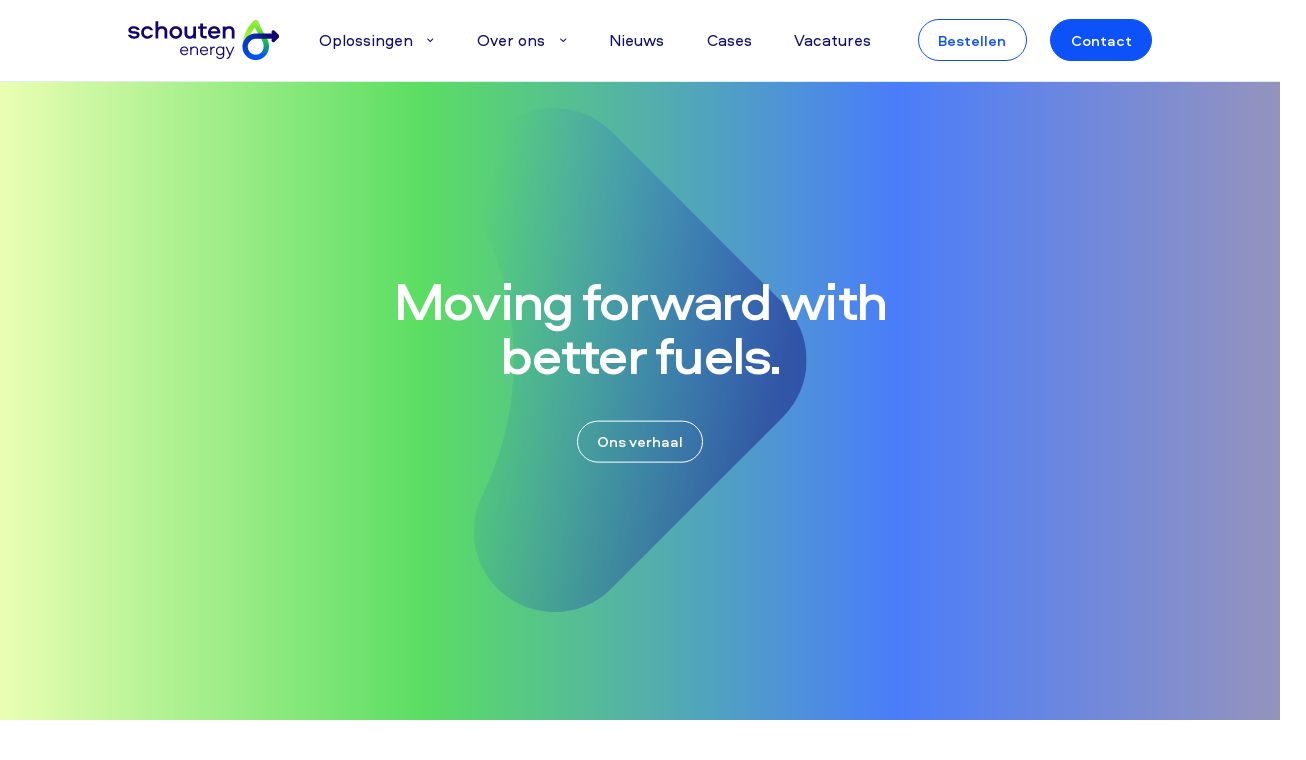

--- FILE ---
content_type: text/html; charset=utf-8
request_url: https://www.schoutenenergy.nl/
body_size: 14290
content:

 
<!DOCTYPE html>
<html lang="en-US">
<head>
    <meta charset="utf-8" />
    <meta name="viewport" content="width=device-width, initial-scale=1.0, viewport-fit=cover">
        <title>Home | Schouten Energy</title>
        <meta property="og:title" content="Home | Schouten Energy" />
    <meta property="og:locale" content="nl_NL" />
    <meta property="og:image:width" content="1200" />
    <meta property="og:image:height" content="600" />
    <meta property="og:site_name" content="Schouten Energy" />
        <meta property="og:image" content="/media/ys3fh4qc/se-industrie.jpg?width=1200&amp;height=600&amp;v=1d8ccce4d714db0" />
    <link rel="apple-touch-icon" sizes="180x180" href="/apple-touch-icon.png">
    <link rel="icon" type="image/png" sizes="32x32" href="/favicon-32x32.png">
    <link rel="icon" type="image/png" sizes="16x16" href="/favicon-16x16.png">
    <link rel="manifest" href="/site.webmanifest">
    <link rel="mask-icon" color="#5bbad5" href="/safari-pinned-tab.svg">
    <meta name="msapplication-TileColor" content="#ffffff">
    <meta name="theme-color" content="#0D51F8">

    <link rel="stylesheet" type="text/css" href="/font/stylesheet.css?v=EeT0Mhy1JXBnVXc89ZgG4N3rYRGjZjQq3RSQ96QXMYM">

    
        <style>
        .icon{line-height:1}.icon:before{font-family:iconFont!important;font-style:normal;font-weight:400!important;vertical-align:top}.icon-chevron-down:before{content:"\f111"}html{-ms-text-size-adjust:100%;-webkit-text-size-adjust:100%;font-family:sans-serif}body{margin:0}header,nav,section{display:block}a{background-color:transparent}h1{font-size:2em;margin:.67em 0}img{border-style:none}hr{-webkit-box-sizing:content-box;box-sizing:content-box;height:0;overflow:visible}.container{margin-left:auto;margin-right:auto;padding-left:15px;padding-right:15px}.container:after{clear:both;content:"";display:table}@media (min-width:544px){.container{max-width:576px}}@media (min-width:768px){.container{max-width:720px}}@media (min-width:992px){.container{max-width:940px}}@media (min-width:1200px){.container{max-width:1140px}}.row{margin-left:-15px;margin-right:-15px}.row:after{clear:both;content:"";display:table}.col-md-5,.col-md-6,.col-md-7,.col-xs-12,.col-xs-6{min-height:1px;padding-left:15px;padding-right:15px;position:relative}.col-xs-6{float:left;width:50%}.col-xs-12{float:left;width:100%}.offset-xs-3{margin-left:25%}@media (min-width:768px){.col-md-5{float:left;width:41.6666666667%}.col-md-6{float:left;width:50%}.col-md-7{float:left;width:58.3333333333%}.offset-md-3{margin-left:25%}}:root{--swiper-theme-color:#007aff}.swiper-wrapper{-webkit-box-sizing:content-box;box-sizing:content-box;display:-webkit-box;display:-ms-flexbox;display:flex;height:100%;position:relative;width:100%;z-index:1}.swiper-wrapper{-webkit-transform:translateZ(0);transform:translateZ(0)}.swiper-slide{-ms-flex-negative:0;flex-shrink:0;height:100%;position:relative;width:100%}:root{--swiper-navigation-size:44px}[data-sal|=fade]{opacity:0}[data-sal|=fade].sal-animate{opacity:1}*,:after,:before{-webkit-font-smoothing:antialiased;font-smoothing:antialiased;-webkit-box-sizing:border-box;box-sizing:border-box}::-webkit-scrollbar{height:6px;width:6px}::-webkit-scrollbar-thumb{background:rgba(11,22,39,.3);border-radius:5px}::-webkit-scrollbar-thumb:hover{background:rgba(11,22,39,.5)}html{overflow-x:hidden}body{background-color:#fff;overflow:hidden}img{vertical-align:middle}.header_spacer{height:5.6rem}.list_hover{list-style:none;list-style-image:none;padding-left:0}ul{margin-top:0}.btn--border,.btn--primary,.btn--secondary{border-radius:3vw!important}@media (max-width:61.9em){.btn--border,.btn--primary,.btn--secondary{border-radius:9vw!important}}body{color:#100c6c;font-family:Aeroport,Helvetica Neue,Helvetica,Arial,sans-serif;font-size:calc(13px + .265vw);font-size:calc(13px + .3vw);line-height:2.1}@media (max-width:61.9em){body{font-size:calc(13px + .85vw)}}.dark:not(.btn){color:#100c6c!important}a{color:inherit}.btn--border,.btn--primary,.btn--secondary{font-size:calc(13px + .16vw)}hr{border:1px solid #100c6c;width:100%}.h2,h1,h3{font-weight:500;line-height:1.2;margin-bottom:1rem;margin-top:0}.h0,.h2,h1{letter-spacing:-.05em}.h0{font-size:calc(13px + 3.25vw);line-height:1;margin-bottom:calc(13px + 2vw)}@media (max-width:61.9em){.h0{font-size:calc(13px + 6vw)}}h1{font-size:calc(13px + 2.2vw);margin-bottom:calc(13px + 2vw)}@media (max-width:61.9em){h1{font-size:calc(13px + 3vw)}}.h2{font-size:calc(13px + 1.85vw);margin-bottom:calc(13px + 1.5vw)}@media (max-width:61.9em){.h2{font-size:calc(13px + 4.5vw)}}h3{font-size:calc(13px + .65vw);margin-bottom:calc(13px + .1vw)}@media (max-width:61.9em){h3{font-size:calc(13px + 2vw)}}.list_hover li>*{border-left:0 solid transparent;padding-left:0}.list_hover li.active>*{opacity:1}.list_hover li.active>:not(.btn){border-left:.175vw solid #100c6c;padding-left:calc(13px + .05vw)}.logo_link{display:block;font-size:0;z-index:1}.logo_image{height:calc(13px + 2.25vw);width:calc(13px + 10.75vw)}@media (max-width:61.9em){.logo_image{height:calc(13px + 7.75vw);width:calc(13px + 39vw)}}.logo_text{clip:rect(0 0 0 0);border:0;clip-path:inset(100%);height:1px;margin:-1px;overflow:hidden;padding:0;position:absolute;white-space:nowrap;width:1px}.banner{overflow:hidden;position:relative}.banner--big{height:100vh}@media (max-width:61.9em){.banner--big{height:115vh}}@media (max-width:61.9em){.banner--big .banner_overlay{height:80vh;min-height:0}}.banner_overlay{-webkit-box-align:center;-ms-flex-align:center;-webkit-box-pack:center;-ms-flex-pack:center;align-items:center;display:-webkit-box;display:-ms-flexbox;display:flex;height:100%;justify-content:center;left:0;position:absolute;text-align:center;top:0;width:100%;z-index:2}.banner_overlay:after,.banner_overlay:before{content:"";height:100%;left:0;opacity:.75;position:absolute;top:0;width:100%}.banner_overlay:before{background:url([data-uri]) no-repeat 50%;background-size:contain;height:70vh;left:50%;top:50%;-webkit-transform:translate(-50%,-50%);transform:translate(-50%,-50%);width:26vw;z-index:0}@media (max-width:61.9em){.banner_overlay:before{height:85vh;opacity:1;top:55%;width:55vw}}.banner_overlay:after{background-image:-webkit-gradient(linear,left top,right top,from(rgba(200,253,57,.514)),color-stop(33%,#24d22e),color-stop(70%,#0d51f8),to(rgba(22,18,111,.608)));background-image:linear-gradient(90deg,rgba(200,253,57,.514),#24d22e 33%,#0d51f8 70%,rgba(22,18,111,.608));z-index:-1}.banner_overlay>*{width:100%}.banner_overlay .btn--secondary:not(:hover){border-color:#fff;color:#fff}.banner_overlay-content{color:#fff;display:block;-webkit-transform:translateY(-7%);transform:translateY(-7%)}.banner_overlay-content>*{color:#fff}.btn{border:0;display:inline-block;line-height:inherit;outline:0;position:relative;text-align:center;text-decoration:none;vertical-align:middle;white-space:nowrap}.btn--border,.btn--primary,.btn--secondary{-webkit-box-align:center;-ms-flex-align:center;-webkit-box-pack:center;-ms-flex-pack:center;align-items:center;background-color:#0d51f8;border:1px solid #0d51f8;color:#fff;display:-webkit-inline-box;display:-ms-inline-flexbox;display:inline-flex;font-weight:500;justify-content:center;padding:.35vw calc(13px + .5vw)}@media (max-width:61.9em){.btn--border,.btn--primary,.btn--secondary{padding:1.5vw calc(13px + 1.5vw)}}.btn--secondary{background-color:transparent;border-color:#100c6c;color:#100c6c}.btn--border{background-color:transparent;border-color:#0d51f8;color:#0d51f8}.buttons>*{-webkit-box-align:center;-ms-flex-align:center;align-items:center;display:-webkit-inline-box;display:-ms-inline-flexbox;display:inline-flex;margin-bottom:calc(13px + .05vw)}.buttons>:not(:last-child){margin-right:calc(13px + .5vw)}.item_slider{color:#fff}.item_slider .row{position:relative}.item_slider .row:before{background-color:#0d51f8;border-bottom-left-radius:1.1vw;border-top-left-radius:1.1vw;content:"";height:100%;left:1vw;position:absolute;top:0;width:100%;z-index:-1}@media (max-width:61.9em){.item_slider .row:before{border-bottom-left-radius:2.2vw;border-top-left-radius:2.2vw;height:100%}}.item_slider_item_content>a{-webkit-box-align:center;-ms-flex-align:center;align-items:center;display:-webkit-box;display:-ms-flexbox;display:flex;position:relative;text-decoration:none}.item_slider_item_image{background-position:50%;background-repeat:no-repeat;background-size:cover;border-bottom-left-radius:1.1vw;border-top-left-radius:1.1vw;height:104%;opacity:1;overflow:hidden;position:relative;visibility:visible;width:62vw}@media (max-width:61.9em){.item_slider_item_image{border-bottom-left-radius:2.2vw;border-top-left-radius:2.2vw;height:96vw;margin-left:3vw;margin-top:7vw;width:94vw}}.item_slider_item_image:not(.active){opacity:0;position:absolute;visibility:hidden}#dropdown_slider{border-bottom-left-radius:1.1vw;border-top-left-radius:1.1vw;overflow:hidden}.img-full{height:auto;width:100%}.header{background-color:#fff;border-bottom:1px solid #deebef;left:0;padding:calc(13px + .5vw) 0;position:fixed;top:0;width:100%;z-index:5}.header>*{margin-bottom:0}@media (max-width:61.9em){.header{padding:0 0 calc(13px + 2vw)}.header .btn{border-radius:0!important;margin-bottom:calc(13px + 2vw);position:relative;z-index:1}}.section--padding{padding-bottom:calc(13px + 7vw);padding-top:calc(13px + 7vw)}.section--margin-b--medium{margin-bottom:calc(13px + 4vw)}.row{margin-left:-1vw;margin-right:-1vw}@media (max-width:61.9em){.row{margin-left:-2vw;margin-right:-2vw}}.row>[class*=col-]{padding-left:1vw;padding-right:1vw}@media (max-width:61.9em){.row>[class*=col-]{padding-left:2vw;padding-right:2vw}}.row--huge{margin-left:-5vw;margin-right:-5vw}@media (max-width:61.9em){.row--huge{margin-left:-6vw;margin-right:-6vw}}.row--huge>[class*=col-]{padding-left:5vw;padding-right:5vw}@media (max-width:61.9em){.row--huge>[class*=col-]{padding-left:6vw;padding-right:6vw}}.container{max-width:100%;padding-left:10vw;padding-right:10vw}@media (max-width:61.9em){.container{padding-left:4vw;padding-right:4vw}}@media (min-width:1919px){.container{padding-left:14.5vw;padding-right:14.5vw}}.container_left{padding-left:10vw}@media (max-width:61.9em){.container_left{padding-left:4vw}}@media (min-width:1919px){.container_left{padding-left:14.5vw}}nav ul{list-style:none;margin-bottom:0;padding-left:0}nav ul a{text-decoration:none}.backface{height:100%;left:0;opacity:0;position:fixed;top:0;visibility:hidden;width:100%;z-index:3}.nav{font-size:1rem}@media (min-width:61.9em){.nav{-webkit-box-pack:end;-ms-flex-pack:end;-webkit-box-align:center;-ms-flex-align:center;-webkit-box-flex:1;-ms-flex-positive:1;align-items:center;display:-webkit-box;display:-ms-flexbox;display:flex;flex-grow:1;justify-content:flex-end}}@media (max-width:61.9em){.nav{background-color:#fff;height:100vh;opacity:0;overflow:hidden;padding-bottom:.5vh;padding-top:22vh;position:absolute;right:0;top:0;visibility:hidden;width:100vw}}@media (min-width:61.9em){.nav .buttons>*{margin-bottom:0}}.nav>ul{margin-left:calc(13px + 1.5vw);z-index:2}@media (min-width:61.9em){.nav>ul{-webkit-box-flex:1;-ms-flex-positive:1;flex-grow:1;text-align:center}}@media (max-width:61.9em){.nav>ul{overflow:auto}}.nav_wrapper{-webkit-box-pack:justify;-ms-flex-pack:justify;-webkit-box-align:center;-ms-flex-align:center;align-items:center;display:-webkit-box;display:-ms-flexbox;display:flex;justify-content:space-between}.nav_item{margin-right:calc(13px + 2vw);text-align:left}@media (min-width:61.9em){.nav_item{display:inline-block}}@media (max-width:61.9em){.nav_item{font-size:calc(13px + 1.5vw)}.nav_item:not(:last-child){border-bottom:1px solid rgba(16,12,108,.16);margin-bottom:calc(13px + .05vw);padding-bottom:calc(13px + .05vw)}}.nav .dropdown_menu{background-color:#fff;border-bottom:1px solid #deebef;left:0;min-height:55vh;opacity:0;padding:calc(13px + 1vw) 0 calc(13px + 3vw);position:absolute;top:100%;visibility:hidden;width:100%}.nav .dropdown_menu:before{border-color:transparent transparent #fff;border-style:solid;border-width:0 .5vw .5vw;bottom:100%;content:"";display:block;height:0;left:calc(13px + .5vw);position:absolute;width:0}@media (max-width:61.9em){.nav .dropdown_menu ul{height:44vh;overflow-x:hidden;overflow-y:auto}}.nav .dropdown_menu.item_slider .row:before{display:none}.nav .dropdown_menu .item_slider_item_image{-webkit-transform:none;transform:none;visibility:hidden;width:30vw}.nav .dropdown_menu .nav_item{margin-bottom:calc(13px + .005vw);margin-right:0}@media (min-width:61.9em){.nav .dropdown_menu .nav_item{width:49%}}.nav .dropdown_menu .nav_link{color:#100c6c}.nav_link{-webkit-box-align:center;-ms-flex-align:center;align-items:center;display:-webkit-box;display:-ms-flexbox;display:flex}@media (max-width:61.9em){.nav_link{-webkit-box-pack:justify;-ms-flex-pack:justify;justify-content:space-between}}.nav_link .icon{font-size:.5vw;padding-left:calc(13px + .05vw)}@media (max-width:61.9em){.nav_link .icon{font-size:4vw}}@font-face{font-display:swap;font-family:Aeroport;font-style:normal;font-weight:500;src:url(../font/Aeroport-Medium.woff2) format("woff2"),url(../font/Aeroport-Medium.woff) format("woff")}@font-face{font-display:swap;font-family:Aeroport;font-style:normal;font-weight:400;src:url(../font/Aeroport.woff2) format("woff2"),url(../font/Aeroport.woff) format("woff")}
        </style>
    <link rel="stylesheet" type="text/css" href="/css/app.css?v=BtCbOvrOTfK0E14CEiJNYBd4mmaHmS3MRf5ah8E7ygM">
    <script type="application/ld+json">
        {
        "@context": "http://schema.org",
        "@type": "BreadcrumbList",
        "itemListElement":
        [
        {
        "@type": "ListItem",
        "position": 1,
        "item":
        {
        "@id": "/",
        "name": "Home"
        }
        }
        ]
        }
    </script>

    <script type='application/ld+json'>
        {
        "@context":"https:\/\/schema.org",
        "@type":"Organization",
        "url":"https:\/\/www.schoutenenergy.nl\/",
        "sameAs":[

                "https://www.linkedin.com/company/schoutenenergy/?viewAsMember=true",
            
                "https://www.facebook.com/schoutenenergy",
            
                "https://www.instagram.com/schoutenenergy/"
                    ],
        "@id":"https:\/\/www.schoutenenergy.nl\/#organization",
        "name":"Schouten Energy",
        "email":"info@schoutenenergy.nl",
        "telephone":"(0172) 423200",
        "address": {
        "@type": "PostalAddress",
        "addressLocality": "Alphen aan den Rijn",
        "postalCode": "2401 LP",
        "streetAddress": "Gnephoek 4"
        },
        "logo":"https:\/\/www.schoutenenergy.nl\/media/zp5gg0px/logo.svg"
        }
    </script>

    
            <!-- Google Tag Manager -->
            <script>
    (function (w, d, s, l, i) {
		w[l] = w[l] || []; w[l].push({
			'gtm.start':
				new Date().getTime(), event: 'gtm.js'
		}); var f = d.getElementsByTagName(s)[0],
			j = d.createElement(s), dl = l != 'dataLayer' ? '&l=' + l : ''; j.async = true; j.src =
				'https://www.googletagmanager.com/gtm.js?id=' + i + dl; f.parentNode.insertBefore(j, f);
        })(window, document, 'script', 'dataLayer', 'GTM-KNL6VHQ');
            </script>
            <!-- End Google Tag Manager -->
    
    
    <script>
        var pushEvent = function (event) {
            console.log('event: ' + event);
            if (window.dataLayer && Array.isArray(window.dataLayer)) {
                dataLayer.push({
                    'event': event
                });
            }
        }
    </script>
</head>
<body class="desktop  body-home">
    
            <!-- Google Tag Manager (noscript) -->
            <noscript>
                <iframe src="https://www.googletagmanager.com/ns.html?id=GTM-KNL6VHQ"
                        height="0" width="0" style="display:none;visibility:hidden"></iframe>
            </noscript>
            <!-- End Google Tag Manager (noscript) -->
    

    

    <header class="header">
        <nav>
            <div class="container">
                <div class="nav_wrapper">
                        <a class="logo_link" href="/">
                            <img class="logo_image b-lazy"
             src="[data-uri]"
             data-src="/media/zp5gg0px/logo.svg?rmode=pad&amp;width=220&amp;height=56" alt="Schouten Energy" />
                            <span class="logo_text">
                                Schouten Energy
                            </span>
                        </a>
                    <div class="nav">
                        <ul>
                                            <li class="nav_item dropdown_item">
                                                <span class="nav_link">
                                                    Oplossingen
                                                        <i class="icon icon-chevron-down"></i>
                                                </span>
                                                <div class="dropdown_menu item_slider item_slider--hover">
                                                    <div class="container_left">
                                                        <div class="row row--huge">
                                                            <div class="col-md-7 col-xs-12">
                                                                    <h3 class="dark h2">
Jouw vraagstuk,<br>zo opgelost.                                                                    </h3>
                                                                    <hr class="section--margin-b--medium" />
                                                                <ul class="list_hover">
                                                                        <li class="nav_item item_slider_item_content active" data-index="0">
                                                                                <a class="nav_link " href="/onze-oplossingen/laadoplossingen">
                                                                                    Laadoplossingen
                                                                                </a>
                                                                        </li>
                                                                        <li class="nav_item item_slider_item_content" data-index="1">
                                                                                <a class="nav_link " href="/onze-oplossingen/premium-brandstoffen">
                                                                                    Premium brandstoffen
                                                                                </a>
                                                                        </li>
                                                                        <li class="nav_item item_slider_item_content" data-index="2">
                                                                                <a class="nav_link " href="/onze-oplossingen/smeermiddelen">
                                                                                    Smeermiddelen
                                                                                </a>
                                                                        </li>
                                                                        <li class="nav_item item_slider_item_content" data-index="3">
                                                                                <a class="nav_link " href="/onze-oplossingen/waterstof">
                                                                                    Waterstof
                                                                                </a>
                                                                        </li>
                                                                        <li class="nav_item item_slider_item_content" data-index="4">
                                                                                <a class="nav_link " href="/onze-oplossingen/tankpassen">
                                                                                    Tankpassen
                                                                                </a>
                                                                        </li>
                                                                        <li class="nav_item item_slider_item_content" data-index="5">
                                                                                <a class="nav_link " href="/onze-oplossingen/wagenpark-beheer">
                                                                                    Wagenpark beheer
                                                                                </a>
                                                                        </li>
                                                                        <li class="nav_item item_slider_item_content" data-index="6">
                                                                                <a class="nav_link " href="/onze-oplossingen/duurzame-brandstoffen">
                                                                                    Duurzame brandstoffen
                                                                                </a>
                                                                        </li>
                                                                </ul>
                                                            </div>
                                                                <div class="col-md-5 col-xs-12">
                                                                    <div id="dropdown_slider" class="swiper-container">
                                                                        <div class="swiper-wrapper">
                                                                                    <div class="swiper-slide item_slider_item_image active" data-index="0">
                                                                                        <img class="img-full b-lazy"
             src="[data-uri]"
             data-src="/media/4ddl0e0g/7244a707cde704bb44b97fbecb307c23.jpg?width=900&amp;height=695&amp;format=webp&amp;v=1d8b2978866bd70" alt="7244A707cde704bb44b97fbecb307c23" />
                                                                                    </div>
                                                                                    <div class="swiper-slide item_slider_item_image" data-index="1">
                                                                                        <img class="img-full b-lazy"
             src="[data-uri]"
             data-src="/media/is3jufhh/pexels-erik-mclean-9216590.jpg?width=900&amp;height=695&amp;format=webp&amp;v=1d8c902e25d9110" alt="Pexels Erik Mclean 9216590" />
                                                                                    </div>
                                                                                    <div class="swiper-slide item_slider_item_image" data-index="2">
                                                                                        <img class="img-full b-lazy"
             src="[data-uri]"
             data-src="/media/xu0loute/se-smeermiddelen-2.jpg?width=900&amp;height=695&amp;format=webp&amp;v=1d8c8eb3df89280" alt="Se Smeermiddelen 2 (1)" />
                                                                                    </div>
                                                                                    <div class="swiper-slide item_slider_item_image" data-index="3">
                                                                                        <img class="img-full b-lazy"
             src="[data-uri]"
             data-src="/media/d3hd22qm/se-h2.jpg?width=900&amp;height=695&amp;format=webp&amp;v=1d8c760cb5eb8c0" alt="SE H2" />
                                                                                    </div>
                                                                                    <div class="swiper-slide item_slider_item_image" data-index="4">
                                                                                        <img class="img-full b-lazy"
             src="[data-uri]"
             data-src="/media/lpxarxjo/se-tankpas-1.jpg?width=900&amp;height=695&amp;format=webp&amp;v=1d8c763266e1d30" alt="SE Tankpas 1" />
                                                                                    </div>
                                                                                    <div class="swiper-slide item_slider_item_image" data-index="5">
                                                                                        <img class="img-full b-lazy"
             src="[data-uri]"
             data-src="/media/k5ii5nx5/se-wagenparkbeheer-3.jpg?width=900&amp;height=695&amp;format=webp&amp;v=1d8c7652ded2450" alt="SE Wagenparkbeheer 3" />
                                                                                    </div>
                                                                                    <div class="swiper-slide item_slider_item_image" data-index="6">
                                                                                        <img class="img-full b-lazy"
             src="[data-uri]"
             data-src="/media/is3jufhh/pexels-erik-mclean-9216590.jpg?width=900&amp;height=695&amp;format=webp&amp;v=1d8c902e25d9110" alt="Pexels Erik Mclean 9216590" />
                                                                                    </div>
                                                                        </div>
                                                                    </div>
                                                                </div>
                                                        </div>
                                                    </div>
                                                </div>
                                            </li>
                                            <li class="nav_item dropdown_item">
                                                <span class="nav_link">
                                                    Over ons
                                                        <i class="icon icon-chevron-down"></i>
                                                </span>
                                                <div class="dropdown_menu item_slider item_slider--hover">
                                                    <div class="container_left">
                                                        <div class="row row--huge">
                                                            <div class="col-md-7 col-xs-12">
                                                                    <h3 class="dark h2">
Samen vooruit,<br>met betere brandstoffen.                                                                    </h3>
                                                                    <hr class="section--margin-b--medium" />
                                                                <ul class="list_hover">
                                                                        <li class="nav_item item_slider_item_content active" data-index="0">
                                                                                <a class="nav_link " href="/over-ons">
                                                                                    Over Schouten Energy
                                                                                </a>
                                                                        </li>
                                                                        <li class="nav_item item_slider_item_content" data-index="1">
                                                                                <a class="nav_link " href="/energietransitie">
                                                                                    Energietransitie
                                                                                </a>
                                                                        </li>
                                                                        <li class="nav_item item_slider_item_content" data-index="2">
                                                                                <a class="nav_link " href="https://werkenbijschoutenenergy.nl/" target="_blank">
                                                                                    Vacatures
                                                                                </a>
                                                                        </li>
                                                                        <li class="nav_item item_slider_item_content" data-index="3">
                                                                                <a class="nav_link " href="https://www.schoutenenergy.nl/over-ons#uw-accountmanagers">
                                                                                    Accountmanagers
                                                                                </a>
                                                                        </li>
                                                                        <li class="nav_item item_slider_item_content" data-index="4">
                                                                                <a class="nav_link " href="/actueel/de-transitie-van-schouten-olie-naar-schouten-energy">
                                                                                    Van Schouten Olie naar Schouten Energy
                                                                                </a>
                                                                        </li>
                                                                </ul>
                                                            </div>
                                                                <div class="col-md-5 col-xs-12">
                                                                    <div id="dropdown_slider" class="swiper-container">
                                                                        <div class="swiper-wrapper">
                                                                                    <div class="swiper-slide item_slider_item_image active" data-index="0">
                                                                                        <img class="img-full b-lazy"
             src="[data-uri]"
             data-src="/media/kj4kw3k2/dusan-adamovic-yfsatnc7ajg-unsplash.jpg?width=900&amp;height=695&amp;format=webp&amp;v=1d8c9ad4b8a9c50" alt="Dusan Adamovic Yfsatnc7ajg Unsplash" />
                                                                                    </div>
                                                                                    <div class="swiper-slide item_slider_item_image" data-index="1">
                                                                                        <img class="img-full b-lazy"
             src="[data-uri]"
             data-src="/media/5ufeyqcq/0e45ce358f1cbffe76f716a1b5377962.jpg?width=900&amp;height=695&amp;format=webp&amp;v=1d8b2978b8fe9e0" alt="0E45ce358f1cbffe76f716a1b5377962" />
                                                                                    </div>
                                                                                    <div class="swiper-slide item_slider_item_image" data-index="2">
                                                                                        <img class="img-full b-lazy"
             src="[data-uri]"
             data-src="/media/faubpucc/_mg_3675_1.jpg?width=900&amp;height=695&amp;format=webp&amp;v=1d8c8ee3fc5d110" alt="MG 3675 1" />
                                                                                    </div>
                                                                                    <div class="swiper-slide item_slider_item_image" data-index="3">
                                                                                        <img class="img-full b-lazy"
             src="[data-uri]"
             data-src="/media/3dgb1hmd/mg_3197-1920x1280.jpeg?width=900&amp;height=695&amp;format=webp&amp;v=1d8c1ed29a44130" alt="MG 3197 1920X1280" />
                                                                                    </div>
                                                                                    <div class="swiper-slide item_slider_item_image" data-index="4">
                                                                                        <img class="img-full b-lazy"
             src="[data-uri]"
             data-src="/media/bxqlvsqf/schermafbeelding-2023-02-09-om-091922.png?width=900&amp;height=695&amp;format=webp&amp;v=1d93c5f40d60db0" alt="Schermafbeelding 2023 02 09 Om 09.19.22" />
                                                                                    </div>
                                                                        </div>
                                                                    </div>
                                                                </div>
                                                        </div>
                                                    </div>
                                                </div>
                                            </li>
                                            <li class="nav_item">
                                                <a href="/actueel/nieuws" class="nav_link ">
                                                    Nieuws
                                                </a>
                                            </li>
                                            <li class="nav_item">
                                                <a href="/actueel/cases" class="nav_link ">
                                                    Cases
                                                </a>
                                            </li>
                                            <li class="nav_item">
                                                <a href="http://werkenbijschoutenenergy.nl/" class="nav_link " target="_blank">
                                                    Vacatures
                                                </a>
                                            </li>
                        </ul>
                            <div class="buttons">
                                    <a class="btn btn--border" href="https://bestellen.schoutenolie.nl/" target="_blank">
                                        Bestellen
                                    </a>
                                    <a class="btn btn--primary" href="/contact">
                                        Contact
                                    </a>
                            </div>
                    </div>
                </div>
            </div>
        </nav>
    </header>
<div class="backface"></div>
    



    <section class="banner banner--big" data-sal="fade" data-sal-duration="500" data-sal-delay="750" data-sal-easing="ease-out-bounce">
            <iframe width="1220" height="686" frameborder="0" allowTransparency="true" allowfullscreen
            src="https://www.youtube.com/embed/2oUPUzcm_KE?autoplay=1&playlist=2oUPUzcm_KE&loop=1&controls=0&mute=1&hl=nl&persist_hl=1&modestbranding=1&rel=0&showinfo=0&color=white"></iframe>
        <div class="banner_overlay">
            <div class="container">
                <div class="row">
                    <div class="col-md-6 offset-md-3 col-xs-6 offset-xs-3">
                        <div class="banner_overlay-content section--padding">
                            <div class="header_spacer"></div>
                                <h1 class="h0">
                                    Moving forward with better fuels.
                                </h1>
                                <a class="btn btn--secondary" href="/over-ons">
                                    Ons verhaal
                                </a>
                        </div>
                    </div>
                </div>
            </div>
        </div>
    </section>


    <section class="section--padding">
        <div class="container">
            <div class="row row--tight row--flex">
                <div class="col-md-5 col-xs-12 flex">
                    <div class="justify-between-column">
                            <h2 data-sal="fade" data-sal-duration="500" data-sal-delay="250" data-sal-easing="ease-out-bounce">
                                Producten van vandaag, klaar voor de toekomst.
                            </h2>
                            <div data-sal="fade" data-sal-duration="500" data-sal-delay="250" data-sal-easing="ease-out-bounce">
                                <a class="btn btn--secondary" href="/energietransitie">
                                    Onze stappen in de energietransitie
                                </a>
                            </div>
                    </div>
                </div>
                <div class="col-md-6 offset-md-1 col-xs-12 flex">
                    <div>
                            <div class="content" data-sal="fade" data-sal-duration="500" data-sal-delay="250" data-sal-easing="ease-out-bounce">
                                <p>Schouten Energy is een zelfstandig, regionaal opererend familiebedrijf met de technische kennis en ervaring van een multinational. Al ruim 85 jaar leveren wij olie, brandstoffen, smeermiddelen en sinds kort ook energieoplossingen aan diverse bedrijven in de provincies Zuid-Holland, Noord-Holland en Utrecht. Als partner op het gebied van energievraagstukken helpen we u graag met de volgende stap in de energietransitie. Samen zijn we klaar voor de toekomst.</p>
                            </div>
                    </div>
                </div>
            </div>
        </div>
    </section>

    <section class="section--padding-b--small">
        <div class="container">
            <hr class="section--margin-b" />
            <div class="row row--flex">
                    <div class="col-md-4 col-xs-12 flex">
                        <div class="product_item">
                            <div>
                                <div>
                                        <i class="icon icon-benzine-tank primary icon--large" data-sal="fade" data-sal-duration="500" data-sal-delay="250" data-sal-easing="ease-out-bounce"></i>
                                        <h3 class="margin-bottom-half" data-sal="fade" data-sal-duration="500" data-sal-delay="250" data-sal-easing="ease-out-bounce">
                                            Brandstoffen
                                        </h3>
                                        <div data-sal="fade" data-sal-duration="500" data-sal-delay="250" data-sal-easing="ease-out-bounce">
                                            <p>Wij leveren duurzame en premium brandstoffen van topkwaliteit die voldoen aan de nieuwste specificaties en kwaliteitsnormen.</p>
                                        </div>
                                </div>
                                    <div data-sal="fade" data-sal-duration="500" data-sal-delay="250" data-sal-easing="ease-out-bounce">
                                        <a class="btn btn--tertiary" href="/onze-oplossingen/duurzame-brandstoffen">
                                            <i class="icon icon-arrow-right"></i>
                                            <span>
                                                Duurzame brandstoffen
                                            </span>
                                        </a>
                                    </div>
                            </div>
                        </div>
                    </div>
                    <div class="col-md-4 col-xs-12 flex">
                        <div class="product_item">
                            <div>
                                <div>
                                        <i class="icon icon-druppels primary icon--large" data-sal="fade" data-sal-duration="500" data-sal-delay="250" data-sal-easing="ease-out-bounce"></i>
                                        <h3 class="margin-bottom-half" data-sal="fade" data-sal-duration="500" data-sal-delay="250" data-sal-easing="ease-out-bounce">
                                            Smeermiddelen
                                        </h3>
                                        <div data-sal="fade" data-sal-duration="500" data-sal-delay="250" data-sal-easing="ease-out-bounce">
                                            <p>Ons uitgebreide assortiment smeermiddelen biedt voor vrijwel elke denkbare toepassing een geschikt product. Wij geven u advies op maat.</p>
                                        </div>
                                </div>
                                    <div data-sal="fade" data-sal-duration="500" data-sal-delay="250" data-sal-easing="ease-out-bounce">
                                        <a class="btn btn--tertiary" href="/onze-oplossingen/smeermiddelen">
                                            <i class="icon icon-arrow-right"></i>
                                            <span>
                                                Smeermiddelen
                                            </span>
                                        </a>
                                    </div>
                            </div>
                        </div>
                    </div>
                    <div class="col-md-4 col-xs-12 flex">
                        <div class="product_item">
                            <div>
                                <div>
                                        <i class="icon icon-e-transport primary icon--large" data-sal="fade" data-sal-duration="500" data-sal-delay="250" data-sal-easing="ease-out-bounce"></i>
                                        <h3 class="margin-bottom-half" data-sal="fade" data-sal-duration="500" data-sal-delay="250" data-sal-easing="ease-out-bounce">
                                            Duurzame energiedragers
                                        </h3>
                                        <div data-sal="fade" data-sal-duration="500" data-sal-delay="250" data-sal-easing="ease-out-bounce">
                                            <p>Uw wagenpark vergroenen? Ga schoner op weg met duurzame energiedragers zoals waterstof en elektriciteit. </p>
                                        </div>
                                </div>
                                    <div data-sal="fade" data-sal-duration="500" data-sal-delay="250" data-sal-easing="ease-out-bounce">
                                        <a class="btn btn--tertiary" href="/onze-oplossingen/laadoplossingen">
                                            <i class="icon icon-arrow-right"></i>
                                            <span>
                                                Laadoplossingen
                                            </span>
                                        </a>
                                    </div>
                            </div>
                        </div>
                    </div>
            </div>
        </div>
    </section>

    <section class="section--padding-t section--padding-b--medium item_slider item_slider--hover">
        <div class="container_left">
            <div class="row row--flex">
                <div class="col-md-5 col-xs-12 flex">
                    <div class="item_slider_left">
                            <h2 data-sal="fade" data-sal-duration="500" data-sal-delay="250" data-sal-easing="ease-out-bounce">
                                Een oplossing voor iedere branche
                            </h2>
                            <hr class="hr--white margin-top-3x section--margin-b--normal"
                        data-sal="fade" data-sal-duration="500" data-sal-delay="250" data-sal-easing="ease-out-bounce" />
                            <div class="branches_nav" data-sal="fade" data-sal-duration="500" data-sal-delay="250" data-sal-easing="ease-out-bounce">
                                    <div class="branche_slider_item_content item_slider_item_content active" data-index="0">
                                        <a href="/branches/agri-grond-en-groen">
                                                <i class="icon icon-branche-agri-landbouw"></i>
                                                <h3 class="text--normal">
                                                    Agri, Grond en Groen
                                                </h3>
                                        </a>
                                    </div>
                                    <div class="branche_slider_item_content item_slider_item_content" data-index="1">
                                        <a href="/branches/automotive">
                                                <i class="icon icon-branche-automotive"></i>
                                                <h3 class="text--normal">
                                                    Automotive
                                                </h3>
                                        </a>
                                    </div>
                                    <div class="branche_slider_item_content item_slider_item_content" data-index="2">
                                        <a href="/branches/groothandel-en-retail">
                                                <i class="icon icon-branche-groothandel"></i>
                                                <h3 class="text--normal">
                                                    Groothandel en Retail
                                                </h3>
                                        </a>
                                    </div>
                                    <div class="branche_slider_item_content item_slider_item_content" data-index="3">
                                        <a href="/branches/industrie">
                                                <i class="icon icon-branche-industrie"></i>
                                                <h3 class="text--normal">
                                                    Industrie
                                                </h3>
                                        </a>
                                    </div>
                                    <div class="branche_slider_item_content item_slider_item_content" data-index="4">
                                        <a href="/branches/infra-en-aannemerij">
                                                <i class="icon icon-branche-infra-aannemerij"></i>
                                                <h3 class="text--normal">
                                                    Infra en Aannemerij
                                                </h3>
                                        </a>
                                    </div>
                                    <div class="branche_slider_item_content item_slider_item_content" data-index="5">
                                        <a href="/branches/landbouwmechanisatie">
                                                <i class="icon icon-branche-agri-landbouw"></i>
                                                <h3 class="text--normal">
                                                    Landbouwmechanisatie
                                                </h3>
                                        </a>
                                    </div>
                                    <div class="branche_slider_item_content item_slider_item_content" data-index="6">
                                        <a href="/branches/overheid">
                                                <i class="icon icon-branche-overheid"></i>
                                                <h3 class="text--normal">
                                                    Overheid
                                                </h3>
                                        </a>
                                    </div>
                                    <div class="branche_slider_item_content item_slider_item_content" data-index="7">
                                        <a href="/branches/tankstations">
                                                <i class="icon icon-branche-tankstations"></i>
                                                <h3 class="text--normal">
                                                    Tankstations
                                                </h3>
                                        </a>
                                    </div>
                                    <div class="branche_slider_item_content item_slider_item_content" data-index="8">
                                        <a href="/branches/transport">
                                                <i class="icon icon-branche-transport"></i>
                                                <h3 class="text--normal">
                                                    Transport
                                                </h3>
                                        </a>
                                    </div>
                            </div>
                    </div>
                </div>
                    <div class="col-md-7 col-xs-12 flex">
                            <div class="branche_slider_wrapper section--margin-b--small" data-sal="fade" data-sal-duration="500" data-sal-delay="250" data-sal-easing="ease-out-bounce">
                                <div id="branche_slider" class="swiper-container">
                                    <div class="swiper-wrapper">
                                                <div class="swiper-slide branche_slider_item_image b-lazy item_slider_item_image active"
                                 data-src="/media/dnldszsw/se-tractor.jpg?width=1200&amp;height=1042&amp;format=webp&amp;v=1d8cccfa4615b50"
                                 data-index="0">
                                                </div>
                                                <div class="swiper-slide branche_slider_item_image b-lazy item_slider_item_image"
                                 data-src="/media/bhmh1xi3/se-snelweg-boven.jpg?width=1200&amp;height=1042&amp;format=webp&amp;v=1d8ccc932329c20"
                                 data-index="1">
                                                </div>
                                                <div class="swiper-slide branche_slider_item_image b-lazy item_slider_item_image"
                                 data-src="/media/rzydwylz/se-groothandel.jpg?width=1200&amp;height=1042&amp;format=webp&amp;v=1d8ccd101f38f80"
                                 data-index="2">
                                                </div>
                                                <div class="swiper-slide branche_slider_item_image b-lazy item_slider_item_image"
                                 data-src="/media/ys3fh4qc/se-industrie.jpg?width=1200&amp;height=1042&amp;format=webp&amp;v=1d8ccce4d714db0"
                                 data-index="3">
                                                </div>
                                                <div class="swiper-slide branche_slider_item_image b-lazy item_slider_item_image"
                                 data-src="/media/i0fpqh5w/se-infra-en-aanemerij.jpg?width=1200&amp;height=1042&amp;format=webp&amp;v=1d8cccaabfeeb20"
                                 data-index="4">
                                                </div>
                                                <div class="swiper-slide branche_slider_item_image b-lazy item_slider_item_image"
                                 data-src="/media/loflrxxz/se-agri-grond-groen-4.jpg?width=1200&amp;height=1042&amp;format=webp&amp;v=1d8cccb9fddcbd0"
                                 data-index="5">
                                                </div>
                                                <div class="swiper-slide branche_slider_item_image b-lazy item_slider_item_image"
                                 data-src="/media/tutdzvka/se-overheid-4.jpg?width=1200&amp;height=1042&amp;format=webp&amp;v=1d8ccceb3f4e510"
                                 data-index="6">
                                                </div>
                                                <div class="swiper-slide branche_slider_item_image b-lazy item_slider_item_image"
                                 data-src="/media/is3jufhh/pexels-erik-mclean-9216590.jpg?width=1200&amp;height=1042&amp;format=webp&amp;v=1d8c902e25d9110"
                                 data-index="7">
                                                </div>
                                                <div class="swiper-slide branche_slider_item_image b-lazy item_slider_item_image"
                                 data-src="/media/ug1jsdzz/se-transport.jpg?width=1200&amp;height=1042&amp;format=webp&amp;v=1d8cccd1451d960"
                                 data-index="8">
                                                </div>
                                    </div>
                                </div>
                            </div>
                    </div>
            </div>
        </div>
    </section>

    <div class="content">
            <div class="">
                <div class="section--white">
                        <div class="section--padding-b--medium">
                            
    <div class="umb-grid">
                <div class="grid-section">
        <div >
                <div class="container">
            <div class="row clearfix">
                    <div class="col-md-1 column">
                        <div >
                        </div>
                    </div>
                    <div class="col-md-10 column">
                        <div >



        

        <div class="textblock textblock--small textblock--right">
            <div class="textblock_text">
                    <h2>
                        Olieselector
                    </h2>
                    <hr class="margin-y-1x" />
                    <div>
                        <p>Benieuwd welke olie voor uw specifieke situatie geschikt is? Raadpleeg dan onze olieselector.</p>
<ul>
<li><a href="https://www.castrol.com/nl_nl/netherlands/home/car-engine-oil-and-fluids/motor-oil-and-fluids-finder.html?customerType=retail" data-anchor="?customerType=retail">Olieselector Castrol</a></li>
<li><a rel="noopener" href="https://be.pli-petronas.com/nl/smeermiddelen#/netherlands" target="_blank" data-anchor="#/netherlands">Olieselector Petronas</a></li>
<li><a rel="noopener" href="https://avia.nl/avia-services/smeermiddelen" target="_blank">Olieselector AVIA</a></li>
</ul>
                    </div>
            </div>
            <div class="textblock_image">
                    <img class="img-full b-lazy"
             src="[data-uri]"
             data-src="/media/p2lpeuqy/se-smeermiddelen-2.jpg?width=750&amp;height=670&amp;format=webp&amp;v=1d8c75e4a069bf0" alt="SE Smeermiddelen 2" />
            </div>
        </div>

    
                        </div>
                    </div>
                    <div class="col-md-1 column">
                        <div >
                        </div>
                    </div>
            </div>
                </div>
        </div>
                </div>
    </div>



                        </div>
                        <div class="grid-full_width">
                            
    <div class="umb-grid">
                <div class="grid-section">
                </div>
    </div>



                        </div>
                </div>
            </div>
    </div>

    <section class="section--padding-b">
        <div class="container">
            <div class="justify-between">
                    <h2 class="no-margin" data-sal="fade" data-sal-duration="500" data-sal-delay="250" data-sal-easing="ease-out-bounce">
                        Actueel
                    </h2>
                <div>
                        <a class="btn btn--primary" href="/actueel" data-sal="fade" data-sal-duration="500" data-sal-delay="250" data-sal-easing="ease-out-bounce">
                            Alles bekijken
                        </a>
                </div>
            </div>
            <hr class="margin-y-2x" data-sal="fade" data-sal-duration="500" data-sal-delay="250" data-sal-easing="ease-out-bounce" />
                <div class="row row--big row--flex">
                        <div class="col-md-6 col-xs-12 flex" data-sal="fade" data-sal-duration="500" data-sal-delay="250" data-sal-easing="ease-out-bounce">
                            

    <a class="panel panel--news" href="/actueel/de-schouten-energypas-jouw-route-jouw-energy">
        <div class="panel--news_image">
            <img class="img-full b-lazy b-lazy-fade" 
            width="1000" height="850"
            src="[data-uri]"
            data-src="/media/ndcfu50c/schouten-energy-pas-web.jpg?width=1000&amp;height=850&amp;format=webp&amp;v=1dc892d87df6350" alt="Schouten Energy &#x2013; Pas &#x2013; Web" />
        </div>
        <div class="panel_body">
            <div class="panel_body_topbar">
                    <div class="btn btn--primary btn--small">
                        Nieuws
                    </div>
                    <div class="panel--news_date">
                        19 januari 2026
                    </div>
            </div>
            <div>
                <h3>
                    De schouten energypas: jouw route, jouw energy
                </h3>
                <hr class="section--margin-t--small" />
            </div>
        </div>
    </a>

                        </div>
                        <div class="col-md-6 col-xs-12 flex" data-sal="fade" data-sal-duration="500" data-sal-delay="250" data-sal-easing="ease-out-bounce">
                            

    <a class="panel panel--news" href="/actueel/in-2026-is-schouten-energy-opnieuw-sponsor-van-het-firemen-dakarteam">
        <div class="panel--news_image">
            <img class="img-full b-lazy b-lazy-fade" 
            width="1000" height="850"
            src="[data-uri]"
            data-src="/media/yavcap24/schouten-energy-firemen-web-1.jpg?width=1000&amp;height=850&amp;format=webp&amp;v=1dc78b5a7ff1c80" alt="Schouten Energy &#x2013; Firemen &#x2013; Web &#x2013; 1" />
        </div>
        <div class="panel_body">
            <div class="panel_body_topbar">
                    <div class="btn btn--primary btn--small">
                        Nieuws
                    </div>
                    <div class="panel--news_date">
                        29 december 2025
                    </div>
            </div>
            <div>
                <h3>
                    In 2026 is Schouten Energy opnieuw sponsor van het Firemen Dakarteam
                </h3>
                <hr class="section--margin-t--small" />
            </div>
        </div>
    </a>

                        </div>
                </div>
        </div>
    </section>



    <footer class="footer section--padding-t section--dark2">
        <div class="container">
            <div class="row">
                    <div class="col-md-4 col-xs-12">
                        <h3 class="footer_tagline h2">
                            <span>
                                Moving<br>forward<br>with better<br>fuels.
                            </span>
                        </h3>
                    </div>
                    <div class="col-md-4 col-xs-12">
                        <ul>
                                <li>
                                    <a class="h3" href="/onze-oplossingen/duurzame-brandstoffen">
                                        Duurzame brandstoffen
                                    </a>
                                </li>
                                <li>
                                    <a class="h3" href="/onze-oplossingen/premium-brandstoffen">
                                        Premium brandstoffen
                                    </a>
                                </li>
                                <li>
                                    <a class="h3" href="/onze-oplossingen/laadoplossingen">
                                        Laadoplossingen
                                    </a>
                                </li>
                                <li>
                                    <a class="h3" href="/onze-oplossingen/smeermiddelen">
                                        Smeermiddelen
                                    </a>
                                </li>
                                <li>
                                    <a class="h3" href="/onze-oplossingen/tankpassen">
                                        Tankpassen
                                    </a>
                                </li>
                                <li>
                                    <a class="h3" href="/onze-oplossingen/waterstof">
                                        Waterstof
                                    </a>
                                </li>
                                <li>
                                    <a class="h3" href="/onze-oplossingen/tankinstallaties">
                                        Tankinstallaties
                                    </a>
                                </li>
                                <li>
                                    <a class="h3" href="/onze-oplossingen/wagenpark-beheer">
                                        Wagenpark beheer
                                    </a>
                                </li>
                        </ul>
                    </div>
                    <div class="col-md-4 col-xs-12">
                        <ul>
                                <li>
                                    <a href="/contact">
                                        Contact
                                    </a>
                                </li>
                                <li>
                                    <a href="/over-ons">
                                        Over Schouten Energy
                                    </a>
                                </li>
                                <li>
                                    <a href="/actueel/cases">
                                        Klantverhalen
                                    </a>
                                </li>
                                <li>
                                    <a href="/actueel">
                                        Laatste nieuws
                                    </a>
                                </li>
                                <li>
                                    <a href="/energietransitie">
                                        Energietransitie
                                    </a>
                                </li>
                                <li>
                                    <a href="https://werkenbijschoutenolie.nl/">
                                        Werken bij Schouten Energy
                                    </a>
                                </li>
                        </ul>
                    </div>
            </div>
            <hr class="hr--white section--margin-t" />
            <div class="footer_bottom">
                <div class="row row--align">
                    <div class="col-md-4 col-xs-12">
                        

    <div class="social-media_icon-wrapper social-media--follow">
        <p class="h3">
            Volg ons
        </p>
        <ul>
                <li class="social-media-link">
                    <a href="https://www.linkedin.com/company/schoutenenergy/?viewAsMember=true" title="LinkedIn" rel="noopener" target="_blank">
                        <i class="icon icon-linkedin"></i>
                    </a>
                </li>
                <li class="social-media-link">
                    <a href="https://www.facebook.com/schoutenenergy" title="Facebook" rel="noopener" target="_blank">
                        <i class="icon icon-facebook"></i>
                    </a>
                </li>
                <li class="social-media-link">
                    <a href="https://www.instagram.com/schoutenenergy/" title="Instagram" rel="noopener" target="_blank">
                        <i class="icon icon-instagram"></i>
                    </a>
                </li>
        </ul>
    </div>

                    </div>
                    <div class="col-md-4 col-xs-12">
                        <div class="footer_logos">
                            <a href="/Lean-and-Green-award.pdf" target="_blank">
                                <img class="img-full" src="/images/content/lean-and-green-logo.png" alt="Logo Lean and Green" />
                            </a>
                            <a href="/media/ughfm3zz/nldie_818286848_genericcertificate_final.pdf" target="_blank">
                                <img class="img-full" src="/images/content/SGS_ISO-9001_TCL.png" alt="SGS ISO-9001" />
                            </a>
                            <a href="/se-cva-certificaat-tm-04102027.pdf" target="_blank">
                                <img class="img-full" src="/images/content/SGS_VCA_1-star_TCL.png" alt="Logo SGS VCA" />
                            </a>
                        </div>
                    </div>
                    <div class="col-md-4 col-xs-12">
                        <div class="footer_copyright">
                            &copy; 2026 Schouten Energy
                        </div>
                            <ul>
                                    <li>
                                        <a href="/algemene-voorwaarden">
                                            Algemene voorwaarden
                                        </a>
                                    </li>
                                    <li>
                                        <a href="/privacy-policy">
                                            Privacy policy
                                        </a>
                                    </li>
                            </ul>
                    </div>
                </div>
            </div>
            <div class="footer_shape"></div>
        </div>
    </footer>


    <script async defer src="/js/app.js?v=8zLqbd84s0cLwI6O7MyCl21bIO0K977bpGQH-bA8g0g"></script>
    
    <script async="async" src="/App_Plugins/UmbracoForms/Assets/promise-polyfill/dist/polyfill.min.js?v=13.9.0" type="application/javascript"></script><script async="async" src="/App_Plugins/UmbracoForms/Assets/aspnet-client-validation/dist/aspnet-validation.min.js?v=13.9.0" type="application/javascript"></script>
    <umb-forms-render-scripts theme="website" />
    
</body>
</html>

--- FILE ---
content_type: text/css
request_url: https://www.schoutenenergy.nl/font/stylesheet.css?v=EeT0Mhy1JXBnVXc89ZgG4N3rYRGjZjQq3RSQ96QXMYM
body_size: -220
content:
@font-face{font-display:swap;font-family:Aeroport;font-style:normal;font-weight:500;src:url(Aeroport-Medium.woff2) format("woff2"),url(Aeroport-Medium.woff) format("woff")}@font-face{font-display:swap;font-family:Aeroport;font-style:normal;font-weight:400;src:url(Aeroport.woff2) format("woff2"),url(Aeroport.woff) format("woff")}

--- FILE ---
content_type: text/css
request_url: https://www.schoutenenergy.nl/css/app.css?v=BtCbOvrOTfK0E14CEiJNYBd4mmaHmS3MRf5ah8E7ygM
body_size: 197757
content:
@font-face{font-family:iconFont;src:url("[data-uri]?#iefix") format("embedded-opentype"),url("[data-uri]") format("woff"),url("[data-uri]") format("woff2"),url("[data-uri]") format("truetype"),url("[data-uri]#iconFont") format("svg")}.icon{line-height:1}.icon:before{font-family:iconFont!important;font-style:normal;font-weight:400!important;vertical-align:top}.icon-agri:before{content:"\f101"}.icon-arrow-down:before{content:"\f102"}.icon-arrow-left:before{content:"\f103"}.icon-arrow-right:before{content:"\f104"}.icon-arrow-up:before{content:"\f105"}.icon-benzine-tank:before{content:"\f106"}.icon-branche-agri-landbouw:before{content:"\f107"}.icon-branche-automotive:before{content:"\f108"}.icon-branche-groothandel:before{content:"\f109"}.icon-branche-industrie:before{content:"\f10a"}.icon-branche-infra-aannemerij:before{content:"\f10b"}.icon-branche-overheid:before{content:"\f10c"}.icon-branche-retail:before{content:"\f10d"}.icon-branche-tankstations:before{content:"\f10e"}.icon-branche-transport:before{content:"\f10f"}.icon-check:before{content:"\f110"}.icon-chevron-down:before{content:"\f111"}.icon-chevron-left:before{content:"\f112"}.icon-chevron-right:before{content:"\f113"}.icon-chevron-up:before{content:"\f114"}.icon-cross:before{content:"\f115"}.icon-druppels:before{content:"\f116"}.icon-e-transport:before{content:"\f117"}.icon-facebook:before{content:"\f118"}.icon-hamburger:before{content:"\f119"}.icon-instagram:before{content:"\f11a"}.icon-laadstekker:before{content:"\f11b"}.icon-linkedin:before{content:"\f11c"}.icon-location:before{content:"\f11d"}.icon-logo-adblue:before{content:"\f11e"}.icon-Logo-E10:before{content:"\f11f"}.icon-Logo-E5:before{content:"\f120"}.icon-logo-traxx-diesel:before{content:"\f121"}.icon-logo-traxx-hvo100:before{content:"\f122"}.icon-logo-traxx-hvomix:before{content:"\f123"}.icon-logo-traxx-zero:before{content:"\f124"}.icon-money:before{content:"\f125"}.icon-phone:before{content:"\f126"}.icon-snelladen:before{content:"\f127"}.icon-stekker:before{content:"\f128"}.icon-time:before{content:"\f129"}.icon-whatsapp:before{content:"\f12a"}

/*! normalize.css v4.0.0 | MIT License | github.com/necolas/normalize.css */html{-ms-text-size-adjust:100%;-webkit-text-size-adjust:100%;font-family:sans-serif}body{margin:0}article,aside,details,figcaption,figure,footer,header,main,menu,nav,section,summary{display:block}audio,canvas,progress,video{display:inline-block}audio:not([controls]){display:none;height:0}progress{vertical-align:baseline}[hidden],template{display:none}a{background-color:transparent}a:active,a:hover{outline-width:0}abbr[title]{border-bottom:none;text-decoration:underline;-webkit-text-decoration:underline dotted;text-decoration:underline dotted}b,strong{font-weight:inherit;font-weight:bolder}dfn{font-style:italic}h1{font-size:2em;margin:.67em 0}mark{background-color:#ff0;color:#000}small{font-size:80%}sub,sup{font-size:75%;line-height:0;position:relative;vertical-align:baseline}sub{bottom:-.25em}sup{top:-.5em}img{border-style:none}svg:not(:root){overflow:hidden}code,kbd,pre,samp{font-family:monospace,monospace;font-size:1em}figure{margin:1em 40px}hr{-webkit-box-sizing:content-box;box-sizing:content-box;height:0;overflow:visible}button,input,select,textarea{font:inherit}optgroup{font-weight:700}button,input,select{overflow:visible}button,input,select,textarea{margin:0}button,select{text-transform:none}[type=button],[type=reset],[type=submit],button{cursor:pointer}[disabled]{cursor:default}[type=reset],[type=submit],button,html [type=button]{-webkit-appearance:button}button::-moz-focus-inner,input::-moz-focus-inner{border:0;padding:0}button:-moz-focusring,input:-moz-focusring{outline:1px dotted ButtonText}fieldset{border:1px solid silver;margin:0 2px;padding:.35em .625em .75em}legend{-webkit-box-sizing:border-box;box-sizing:border-box;color:inherit;display:table;max-width:100%;padding:0;white-space:normal}textarea{overflow:auto}[type=checkbox],[type=radio]{-webkit-box-sizing:border-box;box-sizing:border-box;padding:0}[type=number]::-webkit-inner-spin-button,[type=number]::-webkit-outer-spin-button{height:auto}[type=search]{-webkit-appearance:textfield}[type=search]::-webkit-search-cancel-button,[type=search]::-webkit-search-decoration{-webkit-appearance:none}@media print{*,:after,:before,:first-letter,:first-line{-webkit-box-shadow:none!important;box-shadow:none!important;text-shadow:none!important}a,a:visited{text-decoration:underline}abbr[title]:after{content:" (" attr(title) ")"}blockquote,pre{border:1px solid #999;page-break-inside:avoid}thead{display:table-header-group}img,tr{page-break-inside:avoid}h2,h3,p{orphans:3;widows:3}h2,h3{page-break-after:avoid}.navbar{display:none}.btn>.caret,.dropup>.btn>.caret{border-top-color:#000!important}.tag{border:1px solid #000}.table{border-collapse:collapse!important}.table td,.table th{background-color:#fff!important}.table-bordered td,.table-bordered th{border:1px solid #ddd!important}}.container{margin-left:auto;margin-right:auto;padding-left:15px;padding-right:15px}.container:after{clear:both;content:"";display:table}@media(min-width:544px){.container{max-width:576px}}@media(min-width:768px){.container{max-width:720px}}@media(min-width:992px){.container{max-width:940px}}@media(min-width:1200px){.container{max-width:1140px}}.container-fluid{margin-left:auto;margin-right:auto;padding-left:15px;padding-right:15px}.container-fluid:after{clear:both;content:"";display:table}.row,.umbraco-forms-form .row-fluid{margin-left:-15px;margin-right:-15px}.row:after,.umbraco-forms-form .row-fluid:after{clear:both;content:"";display:table}.col-lg-1,.col-lg-10,.col-lg-11,.col-lg-12,.col-lg-2,.col-lg-3,.col-lg-4,.col-lg-5,.col-lg-6,.col-lg-7,.col-lg-8,.col-lg-9,.col-md-1,.col-md-10,.col-md-11,.col-md-12,.col-md-2,.col-md-3,.col-md-4,.col-md-5,.col-md-6,.col-md-7,.col-md-8,.col-md-9,.col-sm-1,.col-sm-10,.col-sm-11,.col-sm-12,.col-sm-2,.col-sm-3,.col-sm-4,.col-sm-5,.col-sm-6,.col-sm-7,.col-sm-8,.col-sm-9,.col-xl-1,.col-xl-10,.col-xl-11,.col-xl-12,.col-xl-2,.col-xl-3,.col-xl-4,.col-xl-5,.col-xl-6,.col-xl-7,.col-xl-8,.col-xl-9,.col-xs-1,.col-xs-10,.col-xs-11,.col-xs-12,.col-xs-2,.col-xs-3,.col-xs-4,.col-xs-5,.col-xs-6,.col-xs-7,.col-xs-8,.col-xs-9{min-height:1px;padding-left:15px;padding-right:15px;position:relative}.col-xs-1{float:left;width:8.3333333333%}.col-xs-2{float:left;width:16.6666666667%}.col-xs-3{float:left;width:25%}.col-xs-4{float:left;width:33.3333333333%}.col-xs-5{float:left;width:41.6666666667%}.col-xs-6{float:left;width:50%}.col-xs-7{float:left;width:58.3333333333%}.col-xs-8{float:left;width:66.6666666667%}.col-xs-9{float:left;width:75%}.col-xs-10{float:left;width:83.3333333333%}.col-xs-11{float:left;width:91.6666666667%}.col-xs-12{float:left;width:100%}.pull-xs-0{right:auto}.pull-xs-1{right:8.3333333333%}.pull-xs-2{right:16.6666666667%}.pull-xs-3{right:25%}.pull-xs-4{right:33.3333333333%}.pull-xs-5{right:41.6666666667%}.pull-xs-6{right:50%}.pull-xs-7{right:58.3333333333%}.pull-xs-8{right:66.6666666667%}.pull-xs-9{right:75%}.pull-xs-10{right:83.3333333333%}.pull-xs-11{right:91.6666666667%}.pull-xs-12{right:100%}.push-xs-0{left:auto}.push-xs-1{left:8.3333333333%}.push-xs-2{left:16.6666666667%}.push-xs-3{left:25%}.push-xs-4{left:33.3333333333%}.push-xs-5{left:41.6666666667%}.push-xs-6{left:50%}.push-xs-7{left:58.3333333333%}.push-xs-8{left:66.6666666667%}.push-xs-9{left:75%}.push-xs-10{left:83.3333333333%}.push-xs-11{left:91.6666666667%}.push-xs-12{left:100%}.offset-xs-1{margin-left:8.3333333333%}.offset-xs-2{margin-left:16.6666666667%}.offset-xs-3{margin-left:25%}.offset-xs-4{margin-left:33.3333333333%}.offset-xs-5{margin-left:41.6666666667%}.offset-xs-6{margin-left:50%}.offset-xs-7{margin-left:58.3333333333%}.offset-xs-8{margin-left:66.6666666667%}.offset-xs-9{margin-left:75%}.offset-xs-10{margin-left:83.3333333333%}.offset-xs-11{margin-left:91.6666666667%}@media(min-width:544px){.col-sm-1{float:left;width:8.3333333333%}.col-sm-2{float:left;width:16.6666666667%}.col-sm-3{float:left;width:25%}.col-sm-4{float:left;width:33.3333333333%}.col-sm-5{float:left;width:41.6666666667%}.col-sm-6{float:left;width:50%}.col-sm-7{float:left;width:58.3333333333%}.col-sm-8{float:left;width:66.6666666667%}.col-sm-9{float:left;width:75%}.col-sm-10{float:left;width:83.3333333333%}.col-sm-11{float:left;width:91.6666666667%}.col-sm-12{float:left;width:100%}.pull-sm-0{right:auto}.pull-sm-1{right:8.3333333333%}.pull-sm-2{right:16.6666666667%}.pull-sm-3{right:25%}.pull-sm-4{right:33.3333333333%}.pull-sm-5{right:41.6666666667%}.pull-sm-6{right:50%}.pull-sm-7{right:58.3333333333%}.pull-sm-8{right:66.6666666667%}.pull-sm-9{right:75%}.pull-sm-10{right:83.3333333333%}.pull-sm-11{right:91.6666666667%}.pull-sm-12{right:100%}.push-sm-0{left:auto}.push-sm-1{left:8.3333333333%}.push-sm-2{left:16.6666666667%}.push-sm-3{left:25%}.push-sm-4{left:33.3333333333%}.push-sm-5{left:41.6666666667%}.push-sm-6{left:50%}.push-sm-7{left:58.3333333333%}.push-sm-8{left:66.6666666667%}.push-sm-9{left:75%}.push-sm-10{left:83.3333333333%}.push-sm-11{left:91.6666666667%}.push-sm-12{left:100%}.offset-sm-0{margin-left:0}.offset-sm-1{margin-left:8.3333333333%}.offset-sm-2{margin-left:16.6666666667%}.offset-sm-3{margin-left:25%}.offset-sm-4{margin-left:33.3333333333%}.offset-sm-5{margin-left:41.6666666667%}.offset-sm-6{margin-left:50%}.offset-sm-7{margin-left:58.3333333333%}.offset-sm-8{margin-left:66.6666666667%}.offset-sm-9{margin-left:75%}.offset-sm-10{margin-left:83.3333333333%}.offset-sm-11{margin-left:91.6666666667%}}@media(min-width:768px){.col-md-1{float:left;width:8.3333333333%}.col-md-2{float:left;width:16.6666666667%}.col-md-3{float:left;width:25%}.col-md-4{float:left;width:33.3333333333%}.col-md-5{float:left;width:41.6666666667%}.col-md-6{float:left;width:50%}.col-md-7{float:left;width:58.3333333333%}.col-md-8{float:left;width:66.6666666667%}.col-md-9{float:left;width:75%}.col-md-10{float:left;width:83.3333333333%}.col-md-11{float:left;width:91.6666666667%}.col-md-12{float:left;width:100%}.pull-md-0{right:auto}.pull-md-1{right:8.3333333333%}.pull-md-2{right:16.6666666667%}.pull-md-3{right:25%}.pull-md-4{right:33.3333333333%}.pull-md-5{right:41.6666666667%}.pull-md-6{right:50%}.pull-md-7{right:58.3333333333%}.pull-md-8{right:66.6666666667%}.pull-md-9{right:75%}.pull-md-10{right:83.3333333333%}.pull-md-11{right:91.6666666667%}.pull-md-12{right:100%}.push-md-0{left:auto}.push-md-1{left:8.3333333333%}.push-md-2{left:16.6666666667%}.push-md-3{left:25%}.push-md-4{left:33.3333333333%}.push-md-5{left:41.6666666667%}.push-md-6{left:50%}.push-md-7{left:58.3333333333%}.push-md-8{left:66.6666666667%}.push-md-9{left:75%}.push-md-10{left:83.3333333333%}.push-md-11{left:91.6666666667%}.push-md-12{left:100%}.offset-md-0{margin-left:0}.offset-md-1{margin-left:8.3333333333%}.offset-md-2{margin-left:16.6666666667%}.offset-md-3{margin-left:25%}.offset-md-4{margin-left:33.3333333333%}.offset-md-5{margin-left:41.6666666667%}.offset-md-6{margin-left:50%}.offset-md-7{margin-left:58.3333333333%}.offset-md-8{margin-left:66.6666666667%}.offset-md-9{margin-left:75%}.offset-md-10{margin-left:83.3333333333%}.offset-md-11{margin-left:91.6666666667%}}@media(min-width:992px){.col-lg-1{float:left;width:8.3333333333%}.col-lg-2{float:left;width:16.6666666667%}.col-lg-3{float:left;width:25%}.col-lg-4{float:left;width:33.3333333333%}.col-lg-5{float:left;width:41.6666666667%}.col-lg-6{float:left;width:50%}.col-lg-7{float:left;width:58.3333333333%}.col-lg-8{float:left;width:66.6666666667%}.col-lg-9{float:left;width:75%}.col-lg-10{float:left;width:83.3333333333%}.col-lg-11{float:left;width:91.6666666667%}.col-lg-12{float:left;width:100%}.pull-lg-0{right:auto}.pull-lg-1{right:8.3333333333%}.pull-lg-2{right:16.6666666667%}.pull-lg-3{right:25%}.pull-lg-4{right:33.3333333333%}.pull-lg-5{right:41.6666666667%}.pull-lg-6{right:50%}.pull-lg-7{right:58.3333333333%}.pull-lg-8{right:66.6666666667%}.pull-lg-9{right:75%}.pull-lg-10{right:83.3333333333%}.pull-lg-11{right:91.6666666667%}.pull-lg-12{right:100%}.push-lg-0{left:auto}.push-lg-1{left:8.3333333333%}.push-lg-2{left:16.6666666667%}.push-lg-3{left:25%}.push-lg-4{left:33.3333333333%}.push-lg-5{left:41.6666666667%}.push-lg-6{left:50%}.push-lg-7{left:58.3333333333%}.push-lg-8{left:66.6666666667%}.push-lg-9{left:75%}.push-lg-10{left:83.3333333333%}.push-lg-11{left:91.6666666667%}.push-lg-12{left:100%}.offset-lg-0{margin-left:0}.offset-lg-1{margin-left:8.3333333333%}.offset-lg-2{margin-left:16.6666666667%}.offset-lg-3{margin-left:25%}.offset-lg-4{margin-left:33.3333333333%}.offset-lg-5{margin-left:41.6666666667%}.offset-lg-6{margin-left:50%}.offset-lg-7{margin-left:58.3333333333%}.offset-lg-8{margin-left:66.6666666667%}.offset-lg-9{margin-left:75%}.offset-lg-10{margin-left:83.3333333333%}.offset-lg-11{margin-left:91.6666666667%}}@media(min-width:1200px){.col-xl-1{float:left;width:8.3333333333%}.col-xl-2{float:left;width:16.6666666667%}.col-xl-3{float:left;width:25%}.col-xl-4{float:left;width:33.3333333333%}.col-xl-5{float:left;width:41.6666666667%}.col-xl-6{float:left;width:50%}.col-xl-7{float:left;width:58.3333333333%}.col-xl-8{float:left;width:66.6666666667%}.col-xl-9{float:left;width:75%}.col-xl-10{float:left;width:83.3333333333%}.col-xl-11{float:left;width:91.6666666667%}.col-xl-12{float:left;width:100%}.pull-xl-0{right:auto}.pull-xl-1{right:8.3333333333%}.pull-xl-2{right:16.6666666667%}.pull-xl-3{right:25%}.pull-xl-4{right:33.3333333333%}.pull-xl-5{right:41.6666666667%}.pull-xl-6{right:50%}.pull-xl-7{right:58.3333333333%}.pull-xl-8{right:66.6666666667%}.pull-xl-9{right:75%}.pull-xl-10{right:83.3333333333%}.pull-xl-11{right:91.6666666667%}.pull-xl-12{right:100%}.push-xl-0{left:auto}.push-xl-1{left:8.3333333333%}.push-xl-2{left:16.6666666667%}.push-xl-3{left:25%}.push-xl-4{left:33.3333333333%}.push-xl-5{left:41.6666666667%}.push-xl-6{left:50%}.push-xl-7{left:58.3333333333%}.push-xl-8{left:66.6666666667%}.push-xl-9{left:75%}.push-xl-10{left:83.3333333333%}.push-xl-11{left:91.6666666667%}.push-xl-12{left:100%}.offset-xl-0{margin-left:0}.offset-xl-1{margin-left:8.3333333333%}.offset-xl-2{margin-left:16.6666666667%}.offset-xl-3{margin-left:25%}.offset-xl-4{margin-left:33.3333333333%}.offset-xl-5{margin-left:41.6666666667%}.offset-xl-6{margin-left:50%}.offset-xl-7{margin-left:58.3333333333%}.offset-xl-8{margin-left:66.6666666667%}.offset-xl-9{margin-left:75%}.offset-xl-10{margin-left:83.3333333333%}.offset-xl-11{margin-left:91.6666666667%}}@font-face{font-family:swiper-icons;font-style:normal;font-weight:400;src:url("data:application/font-woff;charset=utf-8;base64, [base64]//wADZ2x5ZgAAAywAAADMAAAD2MHtryVoZWFkAAABbAAAADAAAAA2E2+eoWhoZWEAAAGcAAAAHwAAACQC9gDzaG10eAAAAigAAAAZAAAArgJkABFsb2NhAAAC0AAAAFoAAABaFQAUGG1heHAAAAG8AAAAHwAAACAAcABAbmFtZQAAA/gAAAE5AAACXvFdBwlwb3N0AAAFNAAAAGIAAACE5s74hXjaY2BkYGAAYpf5Hu/j+W2+MnAzMYDAzaX6QjD6/4//Bxj5GA8AuRwMYGkAPywL13jaY2BkYGA88P8Agx4j+/8fQDYfA1AEBWgDAIB2BOoAeNpjYGRgYNBh4GdgYgABEMnIABJzYNADCQAACWgAsQB42mNgYfzCOIGBlYGB0YcxjYGBwR1Kf2WQZGhhYGBiYGVmgAFGBiQQkOaawtDAoMBQxXjg/wEGPcYDDA4wNUA2CCgwsAAAO4EL6gAAeNpj2M0gyAACqxgGNWBkZ2D4/wMA+xkDdgAAAHjaY2BgYGaAYBkGRgYQiAHyGMF8FgYHIM3DwMHABGQrMOgyWDLEM1T9/w8UBfEMgLzE////P/5//f/V/xv+r4eaAAeMbAxwIUYmIMHEgKYAYjUcsDAwsLKxc3BycfPw8jEQA/[base64]/uznmfPFBNODM2K7MTQ45YEAZqGP81AmGGcF3iPqOop0r1SPTaTbVkfUe4HXj97wYE+yNwWYxwWu4v1ugWHgo3S1XdZEVqWM7ET0cfnLGxWfkgR42o2PvWrDMBSFj/IHLaF0zKjRgdiVMwScNRAoWUoH78Y2icB/yIY09An6AH2Bdu/UB+yxopYshQiEvnvu0dURgDt8QeC8PDw7Fpji3fEA4z/PEJ6YOB5hKh4dj3EvXhxPqH/SKUY3rJ7srZ4FZnh1PMAtPhwP6fl2PMJMPDgeQ4rY8YT6Gzao0eAEA409DuggmTnFnOcSCiEiLMgxCiTI6Cq5DZUd3Qmp10vO0LaLTd2cjN4fOumlc7lUYbSQcZFkutRG7g6JKZKy0RmdLY680CDnEJ+UMkpFFe1RN7nxdVpXrC4aTtnaurOnYercZg2YVmLN/d/gczfEimrE/fs/bOuq29Zmn8tloORaXgZgGa78yO9/cnXm2BpaGvq25Dv9S4E9+5SIc9PqupJKhYFSSl47+Qcr1mYNAAAAeNptw0cKwkAAAMDZJA8Q7OUJvkLsPfZ6zFVERPy8qHh2YER+3i/BP83vIBLLySsoKimrqKqpa2hp6+jq6RsYGhmbmJqZSy0sraxtbO3sHRydnEMU4uR6yx7JJXveP7WrDycAAAAAAAH//wACeNpjYGRgYOABYhkgZgJCZgZNBkYGLQZtIJsFLMYAAAw3ALgAeNolizEKgDAQBCchRbC2sFER0YD6qVQiBCv/H9ezGI6Z5XBAw8CBK/m5iQQVauVbXLnOrMZv2oLdKFa8Pjuru2hJzGabmOSLzNMzvutpB3N42mNgZGBg4GKQYzBhYMxJLMlj4GBgAYow/P/PAJJhLM6sSoWKfWCAAwDAjgbRAAB42mNgYGBkAIIbCZo5IPrmUn0hGA0AO8EFTQAA")}:root{--swiper-theme-color:#007aff}.swiper{list-style:none;margin-left:auto;margin-right:auto;overflow:hidden;padding:0;position:relative;z-index:1}.swiper-vertical>.swiper-wrapper{-webkit-box-orient:vertical;-webkit-box-direction:normal;-ms-flex-direction:column;flex-direction:column}.swiper-wrapper{-webkit-box-sizing:content-box;box-sizing:content-box;display:-webkit-box;display:-ms-flexbox;display:flex;height:100%;position:relative;-webkit-transition-property:-webkit-transform;transition-property:-webkit-transform;transition-property:transform;transition-property:transform,-webkit-transform;width:100%;z-index:1}.swiper-android .swiper-slide,.swiper-wrapper{-webkit-transform:translateZ(0);transform:translateZ(0)}.swiper-pointer-events{-ms-touch-action:pan-y;touch-action:pan-y}.swiper-pointer-events.swiper-vertical{-ms-touch-action:pan-x;touch-action:pan-x}.swiper-slide{-ms-flex-negative:0;flex-shrink:0;height:100%;position:relative;-webkit-transition-property:-webkit-transform;transition-property:-webkit-transform;transition-property:transform;transition-property:transform,-webkit-transform;width:100%}.swiper-slide-invisible-blank{visibility:hidden}.swiper-autoheight,.swiper-autoheight .swiper-slide{height:auto}.swiper-autoheight .swiper-wrapper{-webkit-box-align:start;-ms-flex-align:start;align-items:flex-start;-webkit-transition-property:height,-webkit-transform;transition-property:height,-webkit-transform;transition-property:transform,height;transition-property:transform,height,-webkit-transform}.swiper-backface-hidden .swiper-slide{-webkit-backface-visibility:hidden;backface-visibility:hidden;-webkit-transform:translateZ(0);transform:translateZ(0)}.swiper-3d,.swiper-3d.swiper-css-mode .swiper-wrapper{-webkit-perspective:1200px;perspective:1200px}.swiper-3d .swiper-cube-shadow,.swiper-3d .swiper-slide,.swiper-3d .swiper-slide-shadow,.swiper-3d .swiper-slide-shadow-bottom,.swiper-3d .swiper-slide-shadow-left,.swiper-3d .swiper-slide-shadow-right,.swiper-3d .swiper-slide-shadow-top,.swiper-3d .swiper-wrapper{-webkit-transform-style:preserve-3d;transform-style:preserve-3d}.swiper-3d .swiper-slide-shadow,.swiper-3d .swiper-slide-shadow-bottom,.swiper-3d .swiper-slide-shadow-left,.swiper-3d .swiper-slide-shadow-right,.swiper-3d .swiper-slide-shadow-top{height:100%;left:0;pointer-events:none;position:absolute;top:0;width:100%;z-index:10}.swiper-3d .swiper-slide-shadow{background:rgba(0,0,0,.15)}.swiper-3d .swiper-slide-shadow-left{background-image:-webkit-gradient(linear,right top,left top,from(rgba(0,0,0,.5)),to(transparent));background-image:linear-gradient(270deg,rgba(0,0,0,.5),transparent)}.swiper-3d .swiper-slide-shadow-right{background-image:-webkit-gradient(linear,left top,right top,from(rgba(0,0,0,.5)),to(transparent));background-image:linear-gradient(90deg,rgba(0,0,0,.5),transparent)}.swiper-3d .swiper-slide-shadow-top{background-image:-webkit-gradient(linear,left bottom,left top,from(rgba(0,0,0,.5)),to(transparent));background-image:linear-gradient(0deg,rgba(0,0,0,.5),transparent)}.swiper-3d .swiper-slide-shadow-bottom{background-image:-webkit-gradient(linear,left top,left bottom,from(rgba(0,0,0,.5)),to(transparent));background-image:linear-gradient(180deg,rgba(0,0,0,.5),transparent)}.swiper-css-mode>.swiper-wrapper{-ms-overflow-style:none;overflow:auto;scrollbar-width:none}.swiper-css-mode>.swiper-wrapper::-webkit-scrollbar{display:none}.swiper-css-mode>.swiper-wrapper>.swiper-slide{scroll-snap-align:start start}.swiper-horizontal.swiper-css-mode>.swiper-wrapper{-ms-scroll-snap-type:x mandatory;scroll-snap-type:x mandatory}.swiper-vertical.swiper-css-mode>.swiper-wrapper{-ms-scroll-snap-type:y mandatory;scroll-snap-type:y mandatory}.swiper-centered>.swiper-wrapper:before{-ms-flex-negative:0;-webkit-box-ordinal-group:10000;-ms-flex-order:9999;content:"";flex-shrink:0;order:9999}.swiper-centered.swiper-horizontal>.swiper-wrapper>.swiper-slide:first-child{-webkit-margin-start:var(--swiper-centered-offset-before);margin-inline-start:var(--swiper-centered-offset-before)}.swiper-centered.swiper-horizontal>.swiper-wrapper:before{height:100%;min-height:1px;width:var(--swiper-centered-offset-after)}.swiper-centered.swiper-vertical>.swiper-wrapper>.swiper-slide:first-child{-webkit-margin-before:var(--swiper-centered-offset-before);margin-block-start:var(--swiper-centered-offset-before)}.swiper-centered.swiper-vertical>.swiper-wrapper:before{height:var(--swiper-centered-offset-after);min-width:1px;width:100%}.swiper-centered>.swiper-wrapper>.swiper-slide{scroll-snap-align:center center;scroll-snap-stop:always}.swiper-virtual .swiper-slide{-webkit-backface-visibility:hidden;-webkit-transform:translateZ(0);transform:translateZ(0)}.swiper-virtual.swiper-css-mode .swiper-wrapper:after{content:"";left:0;pointer-events:none;position:absolute;top:0}.swiper-virtual.swiper-css-mode.swiper-horizontal .swiper-wrapper:after{height:1px;width:var(--swiper-virtual-size)}.swiper-virtual.swiper-css-mode.swiper-vertical .swiper-wrapper:after{height:var(--swiper-virtual-size);width:1px}:root{--swiper-navigation-size:44px}.swiper-button-next,.swiper-button-prev{-webkit-box-align:center;-ms-flex-align:center;-webkit-box-pack:center;-ms-flex-pack:center;align-items:center;color:var(--swiper-navigation-color,var(--swiper-theme-color));cursor:pointer;display:-webkit-box;display:-ms-flexbox;display:flex;height:var(--swiper-navigation-size);justify-content:center;margin-top:calc(0px - var(--swiper-navigation-size)/2);position:absolute;top:50%;width:calc(var(--swiper-navigation-size)/44*27);z-index:10}.swiper-button-next.swiper-button-disabled,.swiper-button-prev.swiper-button-disabled{cursor:auto;opacity:.35;pointer-events:none}.swiper-button-next.swiper-button-hidden,.swiper-button-prev.swiper-button-hidden{cursor:auto;opacity:0;pointer-events:none}.swiper-navigation-disabled .swiper-button-next,.swiper-navigation-disabled .swiper-button-prev{display:none!important}.swiper-button-next:after,.swiper-button-prev:after{font-family:swiper-icons;font-size:var(--swiper-navigation-size);font-variant:normal;letter-spacing:0;line-height:1;text-transform:none!important}.swiper-button-prev,.swiper-rtl .swiper-button-next{left:10px;right:auto}.swiper-button-prev:after,.swiper-rtl .swiper-button-next:after{content:"prev"}.swiper-button-next,.swiper-rtl .swiper-button-prev{left:auto;right:10px}.swiper-button-next:after,.swiper-rtl .swiper-button-prev:after{content:"next"}.swiper-button-lock{display:none}.swiper-pagination{position:absolute;text-align:center;-webkit-transform:translateZ(0);transform:translateZ(0);-webkit-transition:opacity .3s;transition:opacity .3s;z-index:10}.swiper-pagination.swiper-pagination-hidden{opacity:0}.swiper-pagination-disabled>.swiper-pagination,.swiper-pagination.swiper-pagination-disabled{display:none!important}.swiper-horizontal>.swiper-pagination-bullets,.swiper-pagination-bullets.swiper-pagination-horizontal,.swiper-pagination-custom,.swiper-pagination-fraction{bottom:10px;left:0;width:100%}.swiper-pagination-bullets-dynamic{font-size:0;overflow:hidden}.swiper-pagination-bullets-dynamic .swiper-pagination-bullet{position:relative;-webkit-transform:scale(.33);transform:scale(.33)}.swiper-pagination-bullets-dynamic .swiper-pagination-bullet-active,.swiper-pagination-bullets-dynamic .swiper-pagination-bullet-active-main{-webkit-transform:scale(1);transform:scale(1)}.swiper-pagination-bullets-dynamic .swiper-pagination-bullet-active-prev{-webkit-transform:scale(.66);transform:scale(.66)}.swiper-pagination-bullets-dynamic .swiper-pagination-bullet-active-prev-prev{-webkit-transform:scale(.33);transform:scale(.33)}.swiper-pagination-bullets-dynamic .swiper-pagination-bullet-active-next{-webkit-transform:scale(.66);transform:scale(.66)}.swiper-pagination-bullets-dynamic .swiper-pagination-bullet-active-next-next{-webkit-transform:scale(.33);transform:scale(.33)}.swiper-pagination-bullet{background:var(--swiper-pagination-bullet-inactive-color,#000);border-radius:50%;display:inline-block;height:var(--swiper-pagination-bullet-height,var(--swiper-pagination-bullet-size,8px));opacity:var(--swiper-pagination-bullet-inactive-opacity,.2);width:var(--swiper-pagination-bullet-width,var(--swiper-pagination-bullet-size,8px))}button.swiper-pagination-bullet{-webkit-appearance:none;-moz-appearance:none;appearance:none;border:none;-webkit-box-shadow:none;box-shadow:none;margin:0;padding:0}.swiper-pagination-clickable .swiper-pagination-bullet{cursor:pointer}.swiper-pagination-bullet:only-child{display:none!important}.swiper-pagination-bullet-active{background:var(--swiper-pagination-color,var(--swiper-theme-color));opacity:var(--swiper-pagination-bullet-opacity,1)}.swiper-pagination-vertical.swiper-pagination-bullets,.swiper-vertical>.swiper-pagination-bullets{right:10px;top:50%;-webkit-transform:translate3d(0,-50%,0);transform:translate3d(0,-50%,0)}.swiper-pagination-vertical.swiper-pagination-bullets .swiper-pagination-bullet,.swiper-vertical>.swiper-pagination-bullets .swiper-pagination-bullet{display:block;margin:var(--swiper-pagination-bullet-vertical-gap,6px) 0}.swiper-pagination-vertical.swiper-pagination-bullets.swiper-pagination-bullets-dynamic,.swiper-vertical>.swiper-pagination-bullets.swiper-pagination-bullets-dynamic{top:50%;-webkit-transform:translateY(-50%);transform:translateY(-50%);width:8px}.swiper-pagination-vertical.swiper-pagination-bullets.swiper-pagination-bullets-dynamic .swiper-pagination-bullet,.swiper-vertical>.swiper-pagination-bullets.swiper-pagination-bullets-dynamic .swiper-pagination-bullet{display:inline-block;-webkit-transition:top .2s,-webkit-transform .2s;transition:top .2s,-webkit-transform .2s;transition:transform .2s,top .2s;transition:transform .2s,top .2s,-webkit-transform .2s}.swiper-horizontal>.swiper-pagination-bullets .swiper-pagination-bullet,.swiper-pagination-horizontal.swiper-pagination-bullets .swiper-pagination-bullet{margin:0 var(--swiper-pagination-bullet-horizontal-gap,4px)}.swiper-horizontal>.swiper-pagination-bullets.swiper-pagination-bullets-dynamic,.swiper-pagination-horizontal.swiper-pagination-bullets.swiper-pagination-bullets-dynamic{left:50%;-webkit-transform:translateX(-50%);transform:translateX(-50%);white-space:nowrap}.swiper-horizontal>.swiper-pagination-bullets.swiper-pagination-bullets-dynamic .swiper-pagination-bullet,.swiper-pagination-horizontal.swiper-pagination-bullets.swiper-pagination-bullets-dynamic .swiper-pagination-bullet{-webkit-transition:left .2s,-webkit-transform .2s;transition:left .2s,-webkit-transform .2s;transition:transform .2s,left .2s;transition:transform .2s,left .2s,-webkit-transform .2s}.swiper-horizontal.swiper-rtl>.swiper-pagination-bullets-dynamic .swiper-pagination-bullet{-webkit-transition:right .2s,-webkit-transform .2s;transition:right .2s,-webkit-transform .2s;transition:transform .2s,right .2s;transition:transform .2s,right .2s,-webkit-transform .2s}.swiper-pagination-progressbar{background:rgba(0,0,0,.25);position:absolute}.swiper-pagination-progressbar .swiper-pagination-progressbar-fill{background:var(--swiper-pagination-color,var(--swiper-theme-color));height:100%;left:0;position:absolute;top:0;-webkit-transform:scale(0);transform:scale(0);-webkit-transform-origin:left top;transform-origin:left top;width:100%}.swiper-rtl .swiper-pagination-progressbar .swiper-pagination-progressbar-fill{-webkit-transform-origin:right top;transform-origin:right top}.swiper-horizontal>.swiper-pagination-progressbar,.swiper-pagination-progressbar.swiper-pagination-horizontal,.swiper-pagination-progressbar.swiper-pagination-vertical.swiper-pagination-progressbar-opposite,.swiper-vertical>.swiper-pagination-progressbar.swiper-pagination-progressbar-opposite{height:4px;left:0;top:0;width:100%}.swiper-horizontal>.swiper-pagination-progressbar.swiper-pagination-progressbar-opposite,.swiper-pagination-progressbar.swiper-pagination-horizontal.swiper-pagination-progressbar-opposite,.swiper-pagination-progressbar.swiper-pagination-vertical,.swiper-vertical>.swiper-pagination-progressbar{height:100%;left:0;top:0;width:4px}.swiper-pagination-lock{display:none}.swiper-scrollbar{background:rgba(0,0,0,.1);border-radius:10px;position:relative;-ms-touch-action:none}.swiper-scrollbar-disabled>.swiper-scrollbar,.swiper-scrollbar.swiper-scrollbar-disabled{display:none!important}.swiper-horizontal>.swiper-scrollbar,.swiper-scrollbar.swiper-scrollbar-horizontal{bottom:3px;height:5px;left:1%;position:absolute;width:98%;z-index:50}.swiper-scrollbar.swiper-scrollbar-vertical,.swiper-vertical>.swiper-scrollbar{height:98%;position:absolute;right:3px;top:1%;width:5px;z-index:50}.swiper-scrollbar-drag{background:rgba(0,0,0,.5);border-radius:10px;height:100%;left:0;position:relative;top:0;width:100%}.swiper-scrollbar-cursor-drag{cursor:move}.swiper-scrollbar-lock{display:none}.swiper-zoom-container{-webkit-box-pack:center;-ms-flex-pack:center;-webkit-box-align:center;-ms-flex-align:center;align-items:center;display:-webkit-box;display:-ms-flexbox;display:flex;height:100%;justify-content:center;text-align:center;width:100%}.swiper-zoom-container>canvas,.swiper-zoom-container>img,.swiper-zoom-container>svg{max-height:100%;max-width:100%;-o-object-fit:contain;object-fit:contain}.swiper-slide-zoomed{cursor:move}.swiper-lazy-preloader{border:4px solid var(--swiper-preloader-color,var(--swiper-theme-color));border-radius:50%;border-top:4px solid transparent;-webkit-box-sizing:border-box;box-sizing:border-box;height:42px;left:50%;margin-left:-21px;margin-top:-21px;position:absolute;top:50%;-webkit-transform-origin:50%;transform-origin:50%;width:42px;z-index:10}.swiper-watch-progress .swiper-slide-visible .swiper-lazy-preloader,.swiper:not(.swiper-watch-progress) .swiper-lazy-preloader{-webkit-animation:swiper-preloader-spin 1s linear infinite;animation:swiper-preloader-spin 1s linear infinite}.swiper-lazy-preloader-white{--swiper-preloader-color:#fff}.swiper-lazy-preloader-black{--swiper-preloader-color:#000}@-webkit-keyframes swiper-preloader-spin{0%{-webkit-transform:rotate(0deg);transform:rotate(0deg)}to{-webkit-transform:rotate(1turn);transform:rotate(1turn)}}@keyframes swiper-preloader-spin{0%{-webkit-transform:rotate(0deg);transform:rotate(0deg)}to{-webkit-transform:rotate(1turn);transform:rotate(1turn)}}.swiper .swiper-notification{left:0;opacity:0;pointer-events:none;position:absolute;top:0;z-index:-1000}.swiper-free-mode>.swiper-wrapper{margin:0 auto;-webkit-transition-timing-function:ease-out;transition-timing-function:ease-out}.swiper-grid>.swiper-wrapper{-ms-flex-wrap:wrap;flex-wrap:wrap}.swiper-grid-column>.swiper-wrapper{-webkit-box-orient:vertical;-webkit-box-direction:normal;-ms-flex-direction:column;flex-direction:column;-ms-flex-wrap:wrap;flex-wrap:wrap}.swiper-fade.swiper-free-mode .swiper-slide{-webkit-transition-timing-function:ease-out;transition-timing-function:ease-out}.swiper-fade .swiper-slide{pointer-events:none;-webkit-transition-property:opacity;transition-property:opacity}.swiper-fade .swiper-slide .swiper-slide{pointer-events:none}.swiper-fade .swiper-slide-active,.swiper-fade .swiper-slide-active .swiper-slide-active{pointer-events:auto}.swiper-cube{overflow:visible}.swiper-cube .swiper-slide{-webkit-backface-visibility:hidden;backface-visibility:hidden;height:100%;pointer-events:none;-webkit-transform-origin:0 0;transform-origin:0 0;visibility:hidden;width:100%;z-index:1}.swiper-cube .swiper-slide .swiper-slide{pointer-events:none}.swiper-cube.swiper-rtl .swiper-slide{-webkit-transform-origin:100% 0;transform-origin:100% 0}.swiper-cube .swiper-slide-active,.swiper-cube .swiper-slide-active .swiper-slide-active{pointer-events:auto}.swiper-cube .swiper-slide-active,.swiper-cube .swiper-slide-next,.swiper-cube .swiper-slide-next+.swiper-slide,.swiper-cube .swiper-slide-prev{pointer-events:auto;visibility:visible}.swiper-cube .swiper-slide-shadow-bottom,.swiper-cube .swiper-slide-shadow-left,.swiper-cube .swiper-slide-shadow-right,.swiper-cube .swiper-slide-shadow-top{-webkit-backface-visibility:hidden;backface-visibility:hidden;z-index:0}.swiper-cube .swiper-cube-shadow{bottom:0;height:100%;left:0;opacity:.6;position:absolute;width:100%;z-index:0}.swiper-cube .swiper-cube-shadow:before{background:#000;bottom:0;content:"";-webkit-filter:blur(50px);filter:blur(50px);left:0;position:absolute;right:0;top:0}.swiper-flip{overflow:visible}.swiper-flip .swiper-slide{-webkit-backface-visibility:hidden;backface-visibility:hidden;pointer-events:none;z-index:1}.swiper-flip .swiper-slide .swiper-slide{pointer-events:none}.swiper-flip .swiper-slide-active,.swiper-flip .swiper-slide-active .swiper-slide-active{pointer-events:auto}.swiper-flip .swiper-slide-shadow-bottom,.swiper-flip .swiper-slide-shadow-left,.swiper-flip .swiper-slide-shadow-right,.swiper-flip .swiper-slide-shadow-top{-webkit-backface-visibility:hidden;backface-visibility:hidden;z-index:0}.swiper-creative .swiper-slide{-webkit-backface-visibility:hidden;backface-visibility:hidden;overflow:hidden;-webkit-transition-property:opacity,height,-webkit-transform;transition-property:opacity,height,-webkit-transform;transition-property:transform,opacity,height;transition-property:transform,opacity,height,-webkit-transform}.swiper-cards{overflow:visible}.swiper-cards .swiper-slide{-webkit-backface-visibility:hidden;backface-visibility:hidden;overflow:hidden;-webkit-transform-origin:center bottom;transform-origin:center bottom}[data-sal]{-webkit-transition-delay:0s;transition-delay:0s;-webkit-transition-delay:var(--sal-delay,0s);transition-delay:var(--sal-delay,0s);-webkit-transition-duration:.2s;transition-duration:.2s;-webkit-transition-duration:var(--sal-duration,.2s);transition-duration:var(--sal-duration,.2s);-webkit-transition-timing-function:ease;transition-timing-function:ease;-webkit-transition-timing-function:var(--sal-easing,ease);transition-timing-function:var(--sal-easing,ease)}[data-sal][data-sal-duration="200"]{-webkit-transition-duration:.2s;transition-duration:.2s}[data-sal][data-sal-duration="250"]{-webkit-transition-duration:.25s;transition-duration:.25s}[data-sal][data-sal-duration="300"]{-webkit-transition-duration:.3s;transition-duration:.3s}[data-sal][data-sal-duration="350"]{-webkit-transition-duration:.35s;transition-duration:.35s}[data-sal][data-sal-duration="400"]{-webkit-transition-duration:.4s;transition-duration:.4s}[data-sal][data-sal-duration="450"]{-webkit-transition-duration:.45s;transition-duration:.45s}[data-sal][data-sal-duration="500"]{-webkit-transition-duration:.5s;transition-duration:.5s}[data-sal][data-sal-duration="550"]{-webkit-transition-duration:.55s;transition-duration:.55s}[data-sal][data-sal-duration="600"]{-webkit-transition-duration:.6s;transition-duration:.6s}[data-sal][data-sal-duration="650"]{-webkit-transition-duration:.65s;transition-duration:.65s}[data-sal][data-sal-duration="700"]{-webkit-transition-duration:.7s;transition-duration:.7s}[data-sal][data-sal-duration="750"]{-webkit-transition-duration:.75s;transition-duration:.75s}[data-sal][data-sal-duration="800"]{-webkit-transition-duration:.8s;transition-duration:.8s}[data-sal][data-sal-duration="850"]{-webkit-transition-duration:.85s;transition-duration:.85s}[data-sal][data-sal-duration="900"]{-webkit-transition-duration:.9s;transition-duration:.9s}[data-sal][data-sal-duration="950"]{-webkit-transition-duration:.95s;transition-duration:.95s}[data-sal][data-sal-duration="1000"]{-webkit-transition-duration:1s;transition-duration:1s}[data-sal][data-sal-duration="1050"]{-webkit-transition-duration:1.05s;transition-duration:1.05s}[data-sal][data-sal-duration="1100"]{-webkit-transition-duration:1.1s;transition-duration:1.1s}[data-sal][data-sal-duration="1150"]{-webkit-transition-duration:1.15s;transition-duration:1.15s}[data-sal][data-sal-duration="1200"]{-webkit-transition-duration:1.2s;transition-duration:1.2s}[data-sal][data-sal-duration="1250"]{-webkit-transition-duration:1.25s;transition-duration:1.25s}[data-sal][data-sal-duration="1300"]{-webkit-transition-duration:1.3s;transition-duration:1.3s}[data-sal][data-sal-duration="1350"]{-webkit-transition-duration:1.35s;transition-duration:1.35s}[data-sal][data-sal-duration="1400"]{-webkit-transition-duration:1.4s;transition-duration:1.4s}[data-sal][data-sal-duration="1450"]{-webkit-transition-duration:1.45s;transition-duration:1.45s}[data-sal][data-sal-duration="1500"]{-webkit-transition-duration:1.5s;transition-duration:1.5s}[data-sal][data-sal-duration="1550"]{-webkit-transition-duration:1.55s;transition-duration:1.55s}[data-sal][data-sal-duration="1600"]{-webkit-transition-duration:1.6s;transition-duration:1.6s}[data-sal][data-sal-duration="1650"]{-webkit-transition-duration:1.65s;transition-duration:1.65s}[data-sal][data-sal-duration="1700"]{-webkit-transition-duration:1.7s;transition-duration:1.7s}[data-sal][data-sal-duration="1750"]{-webkit-transition-duration:1.75s;transition-duration:1.75s}[data-sal][data-sal-duration="1800"]{-webkit-transition-duration:1.8s;transition-duration:1.8s}[data-sal][data-sal-duration="1850"]{-webkit-transition-duration:1.85s;transition-duration:1.85s}[data-sal][data-sal-duration="1900"]{-webkit-transition-duration:1.9s;transition-duration:1.9s}[data-sal][data-sal-duration="1950"]{-webkit-transition-duration:1.95s;transition-duration:1.95s}[data-sal][data-sal-duration="2000"]{-webkit-transition-duration:2s;transition-duration:2s}[data-sal][data-sal-delay="50"]{-webkit-transition-delay:.05s;transition-delay:.05s}[data-sal][data-sal-delay="100"]{-webkit-transition-delay:.1s;transition-delay:.1s}[data-sal][data-sal-delay="150"]{-webkit-transition-delay:.15s;transition-delay:.15s}[data-sal][data-sal-delay="200"]{-webkit-transition-delay:.2s;transition-delay:.2s}[data-sal][data-sal-delay="250"]{-webkit-transition-delay:.25s;transition-delay:.25s}[data-sal][data-sal-delay="300"]{-webkit-transition-delay:.3s;transition-delay:.3s}[data-sal][data-sal-delay="350"]{-webkit-transition-delay:.35s;transition-delay:.35s}[data-sal][data-sal-delay="400"]{-webkit-transition-delay:.4s;transition-delay:.4s}[data-sal][data-sal-delay="450"]{-webkit-transition-delay:.45s;transition-delay:.45s}[data-sal][data-sal-delay="500"]{-webkit-transition-delay:.5s;transition-delay:.5s}[data-sal][data-sal-delay="550"]{-webkit-transition-delay:.55s;transition-delay:.55s}[data-sal][data-sal-delay="600"]{-webkit-transition-delay:.6s;transition-delay:.6s}[data-sal][data-sal-delay="650"]{-webkit-transition-delay:.65s;transition-delay:.65s}[data-sal][data-sal-delay="700"]{-webkit-transition-delay:.7s;transition-delay:.7s}[data-sal][data-sal-delay="750"]{-webkit-transition-delay:.75s;transition-delay:.75s}[data-sal][data-sal-delay="800"]{-webkit-transition-delay:.8s;transition-delay:.8s}[data-sal][data-sal-delay="850"]{-webkit-transition-delay:.85s;transition-delay:.85s}[data-sal][data-sal-delay="900"]{-webkit-transition-delay:.9s;transition-delay:.9s}[data-sal][data-sal-delay="950"]{-webkit-transition-delay:.95s;transition-delay:.95s}[data-sal][data-sal-delay="1000"]{-webkit-transition-delay:1s;transition-delay:1s}[data-sal][data-sal-easing=linear]{-webkit-transition-timing-function:linear;transition-timing-function:linear}[data-sal][data-sal-easing=ease]{-webkit-transition-timing-function:ease;transition-timing-function:ease}[data-sal][data-sal-easing=ease-in]{-webkit-transition-timing-function:ease-in;transition-timing-function:ease-in}[data-sal][data-sal-easing=ease-out]{-webkit-transition-timing-function:ease-out;transition-timing-function:ease-out}[data-sal][data-sal-easing=ease-in-out]{-webkit-transition-timing-function:ease-in-out;transition-timing-function:ease-in-out}[data-sal][data-sal-easing=ease-in-cubic]{-webkit-transition-timing-function:cubic-bezier(.55,.055,.675,.19);transition-timing-function:cubic-bezier(.55,.055,.675,.19)}[data-sal][data-sal-easing=ease-out-cubic]{-webkit-transition-timing-function:cubic-bezier(.215,.61,.355,1);transition-timing-function:cubic-bezier(.215,.61,.355,1)}[data-sal][data-sal-easing=ease-in-out-cubic]{-webkit-transition-timing-function:cubic-bezier(.645,.045,.355,1);transition-timing-function:cubic-bezier(.645,.045,.355,1)}[data-sal][data-sal-easing=ease-in-circ]{-webkit-transition-timing-function:cubic-bezier(.6,.04,.98,.335);transition-timing-function:cubic-bezier(.6,.04,.98,.335)}[data-sal][data-sal-easing=ease-out-circ]{-webkit-transition-timing-function:cubic-bezier(.075,.82,.165,1);transition-timing-function:cubic-bezier(.075,.82,.165,1)}[data-sal][data-sal-easing=ease-in-out-circ]{-webkit-transition-timing-function:cubic-bezier(.785,.135,.15,.86);transition-timing-function:cubic-bezier(.785,.135,.15,.86)}[data-sal][data-sal-easing=ease-in-expo]{-webkit-transition-timing-function:cubic-bezier(.95,.05,.795,.035);transition-timing-function:cubic-bezier(.95,.05,.795,.035)}[data-sal][data-sal-easing=ease-out-expo]{-webkit-transition-timing-function:cubic-bezier(.19,1,.22,1);transition-timing-function:cubic-bezier(.19,1,.22,1)}[data-sal][data-sal-easing=ease-in-out-expo]{-webkit-transition-timing-function:cubic-bezier(1,0,0,1);transition-timing-function:cubic-bezier(1,0,0,1)}[data-sal][data-sal-easing=ease-in-quad]{-webkit-transition-timing-function:cubic-bezier(.55,.085,.68,.53);transition-timing-function:cubic-bezier(.55,.085,.68,.53)}[data-sal][data-sal-easing=ease-out-quad]{-webkit-transition-timing-function:cubic-bezier(.25,.46,.45,.94);transition-timing-function:cubic-bezier(.25,.46,.45,.94)}[data-sal][data-sal-easing=ease-in-out-quad]{-webkit-transition-timing-function:cubic-bezier(.455,.03,.515,.955);transition-timing-function:cubic-bezier(.455,.03,.515,.955)}[data-sal][data-sal-easing=ease-in-quart]{-webkit-transition-timing-function:cubic-bezier(.895,.03,.685,.22);transition-timing-function:cubic-bezier(.895,.03,.685,.22)}[data-sal][data-sal-easing=ease-out-quart]{-webkit-transition-timing-function:cubic-bezier(.165,.84,.44,1);transition-timing-function:cubic-bezier(.165,.84,.44,1)}[data-sal][data-sal-easing=ease-in-out-quart]{-webkit-transition-timing-function:cubic-bezier(.77,0,.175,1);transition-timing-function:cubic-bezier(.77,0,.175,1)}[data-sal][data-sal-easing=ease-in-quint]{-webkit-transition-timing-function:cubic-bezier(.755,.05,.855,.06);transition-timing-function:cubic-bezier(.755,.05,.855,.06)}[data-sal][data-sal-easing=ease-out-quint]{-webkit-transition-timing-function:cubic-bezier(.23,1,.32,1);transition-timing-function:cubic-bezier(.23,1,.32,1)}[data-sal][data-sal-easing=ease-in-out-quint]{-webkit-transition-timing-function:cubic-bezier(.86,0,.07,1);transition-timing-function:cubic-bezier(.86,0,.07,1)}[data-sal][data-sal-easing=ease-in-sine]{-webkit-transition-timing-function:cubic-bezier(.47,0,.745,.715);transition-timing-function:cubic-bezier(.47,0,.745,.715)}[data-sal][data-sal-easing=ease-out-sine]{-webkit-transition-timing-function:cubic-bezier(.39,.575,.565,1);transition-timing-function:cubic-bezier(.39,.575,.565,1)}[data-sal][data-sal-easing=ease-in-out-sine]{-webkit-transition-timing-function:cubic-bezier(.445,.05,.55,.95);transition-timing-function:cubic-bezier(.445,.05,.55,.95)}[data-sal][data-sal-easing=ease-in-back]{-webkit-transition-timing-function:cubic-bezier(.6,-.28,.735,.045);transition-timing-function:cubic-bezier(.6,-.28,.735,.045)}[data-sal][data-sal-easing=ease-out-back]{-webkit-transition-timing-function:cubic-bezier(.175,.885,.32,1.275);transition-timing-function:cubic-bezier(.175,.885,.32,1.275)}[data-sal][data-sal-easing=ease-in-out-back]{-webkit-transition-timing-function:cubic-bezier(.68,-.55,.265,1.55);transition-timing-function:cubic-bezier(.68,-.55,.265,1.55)}[data-sal|=fade]{opacity:0;-webkit-transition-property:opacity;transition-property:opacity}[data-sal|=fade].sal-animate,body.sal-disabled [data-sal|=fade]{opacity:1}[data-sal|=slide]{opacity:0;-webkit-transition-property:opacity,-webkit-transform;transition-property:opacity,-webkit-transform;transition-property:opacity,transform;transition-property:opacity,transform,-webkit-transform}[data-sal=slide-up]{-webkit-transform:translateY(20%);transform:translateY(20%)}[data-sal=slide-down]{-webkit-transform:translateY(-20%);transform:translateY(-20%)}[data-sal=slide-left]{-webkit-transform:translateX(20%);transform:translateX(20%)}[data-sal=slide-right]{-webkit-transform:translateX(-20%);transform:translateX(-20%)}[data-sal|=slide].sal-animate,body.sal-disabled [data-sal|=slide]{opacity:1;-webkit-transform:none;transform:none}[data-sal|=zoom]{opacity:0;-webkit-transition-property:opacity,-webkit-transform;transition-property:opacity,-webkit-transform;transition-property:opacity,transform;transition-property:opacity,transform,-webkit-transform}[data-sal=zoom-in]{-webkit-transform:scale(.5);transform:scale(.5)}[data-sal=zoom-out]{-webkit-transform:scale(1.1);transform:scale(1.1)}[data-sal|=zoom].sal-animate,body.sal-disabled [data-sal|=zoom]{opacity:1;-webkit-transform:none;transform:none}[data-sal|=flip]{-webkit-backface-visibility:hidden;backface-visibility:hidden;-webkit-transition-property:-webkit-transform;transition-property:-webkit-transform;transition-property:transform;transition-property:transform,-webkit-transform}[data-sal=flip-left]{-webkit-transform:perspective(2000px) rotateY(-91deg);transform:perspective(2000px) rotateY(-91deg)}[data-sal=flip-right]{-webkit-transform:perspective(2000px) rotateY(91deg);transform:perspective(2000px) rotateY(91deg)}[data-sal=flip-up]{-webkit-transform:perspective(2000px) rotateX(-91deg);transform:perspective(2000px) rotateX(-91deg)}[data-sal=flip-down]{-webkit-transform:perspective(2000px) rotateX(91deg);transform:perspective(2000px) rotateX(91deg)}[data-sal|=flip].sal-animate,body.sal-disabled [data-sal|=flip]{-webkit-transform:none;transform:none}*,:after,:before{-webkit-font-smoothing:antialiased;font-smoothing:antialiased;-webkit-box-sizing:border-box;box-sizing:border-box}::-moz-selection{background:#0d51f8;color:#fff}::selection{background:#0d51f8;color:#fff}::-webkit-scrollbar{height:6px;width:6px}::-webkit-scrollbar-thumb{background:rgba(11,22,39,.3);border-radius:5px}::-webkit-scrollbar-thumb:hover{background:rgba(11,22,39,.5)}html{overflow-x:hidden}body{background-color:#fff;overflow:hidden}img{vertical-align:middle}.header_spacer{height:5.6rem}.img_wrapper{background-color:#deebef;height:0;overflow:hidden}.grecaptcha-badge{visibility:collapse!important}.weatherwidget-io{display:block;height:98px!important}[data-sal]:not(.sal-animate){-webkit-transition:none;transition:none}[data-sal=slide-up]{-webkit-transform:translateY(3rem);transform:translateY(3rem)}[data-sal=slide-left]{-webkit-transform:translateX(1.5rem);transform:translateX(1.5rem)}[data-sal=slide-right]{-webkit-transform:translateX(-3rem);transform:translateX(-3rem)}.b-lazy-fade{opacity:0}.b-lazy-fade.b-loaded{opacity:1;-webkit-transition:opacity .25s ease 0s;transition:opacity .25s ease 0s}.opacity--50{opacity:.5}.accordion_panel ul,.content ul,.footer ul,.list-unstyled,.list_arrow-right,.list_hover,.pagination ul,.sidebar_links ul,.social-media_icon-wrapper ul{list-style:none;list-style-image:none;padding-left:0}ul{margin-top:0}.relative{position:relative}#map{height:0;min-height:250px;overflow:hidden;padding-bottom:40%;width:100%}address{font-style:normal}.contact--right>*,.lift,.quote>*{position:relative;z-index:3}table{border:0;border-collapse:collapse;max-width:100%;width:100%}table td{padding:0 .35rem}table td:first-child{padding-left:0}table td:last-child{padding-right:0}table a:not(.btn){text-decoration:none}table a:not(.btn):hover{text-decoration:underline}.share{color:#0d51f8;font-weight:700!important;margin-left:-.5rem}.share ul{list-style:none;list-style-image:none;margin-bottom:0;padding-left:0}.share ul li{display:inline-block;margin-left:.5rem}.share ul li:first-child{margin-right:.5rem}.share ul a{text-decoration:none}@media(max-width:61.9em){.hide-sm-down{display:none!important}}@media(min-width:61.9em){.hide-sm-up{display:none!important}}.shadow{-webkit-box-shadow:0 20px 40px rgba(11,22,39,.06);box-shadow:0 20px 40px rgba(11,22,39,.06)}.grid-section .column img,.panel--news_image,.panel--radius,.panel_body,.quote:before,.radius,.textblock_image>div,.textblock_text{border-radius:1.1vw!important}@media(max-width:61.9em){.grid-section .column img,.panel--news_image,.panel--radius,.panel_body,.quote:before,.radius,.textblock_image>div,.textblock_text{border-radius:3.3vw!important}}.panel--subproduct_image img,.radius--small{border-radius:.5vw!important}@media(max-width:61.9em){.panel--subproduct_image img,.radius--small{border-radius:1.5vw!important}}.btn--border,.btn--primary,.btn--secondary,.filters .btn.active,.radius--large,.umbraco-forms-navigation .btn{border-radius:3vw!important}@media(max-width:61.9em){.btn--border,.btn--primary,.btn--secondary,.filters .btn.active,.radius--large,.umbraco-forms-navigation .btn{border-radius:9vw!important}}.block,.icon--large{display:block}.icon--large{font-size:calc(13px + 2.25vw);margin-bottom:1rem}@media(max-width:61.9em){.icon--large{font-size:calc(13px + 5.25vw);margin-bottom:0;margin-right:calc(13px + 1.25vw)}.contact--image{display:none}}.contact--image .banner_image{border-top-right-radius:1.1vw;min-height:100vh;width:107.5%}.contact--right{margin:calc(13px + 2.25vw) 0;padding:calc(13px + 3.5vw) 0 calc(13px + 1.25vw) calc(13px + 2.25vw);position:relative}@media(max-width:61.9em){.contact--right{margin-top:-.5rem;padding:calc(13px + 5vw) calc(13px + 1vw) calc(13px + 3.5vw)}}.contact--right:before{background-color:#deebef;border-bottom-left-radius:1.1vw;border-top-left-radius:1.1vw;content:"";height:100%;left:-3vw;position:absolute;top:0;width:100vw;z-index:0}@media(max-width:61.9em){.contact--right:before{border-radius:2.2vw}}.body-articlesCategory,.body-articlesOverview{background-image:-webkit-gradient(linear,left top,left bottom,color-stop(60vh,#deebef),color-stop(60vh,#fff));background-image:linear-gradient(180deg,#deebef 60vh,#fff 0)}.cta_block img{border-radius:50%}.cta_block .btn{margin-left:calc(13px + .75vw)}.cta_block--large{margin-top:-61px}@media(max-width:61.9em){.cta_block--large{margin-left:-4vw;margin-top:0;width:calc(100% + 8vw)}}.cta_block--large p{margin-bottom:0!important}@media(max-width:61.9em){.product_item{margin-bottom:calc(13px + 5vw)}.product_item .btn{margin-top:-2rem}}.product_item>div{display:-webkit-box;display:-ms-flexbox;display:flex;height:100%}@media(min-width:61.9em){.product_item>div{-webkit-box-orient:vertical;-webkit-box-direction:normal;-webkit-box-pack:justify;-ms-flex-pack:justify;-ms-flex-direction:column;flex-direction:column;justify-content:space-between;padding-right:calc(13px + 1.75vw)}}@media(max-width:61.9em){.product_item>div>.icon{font-size:calc(13px + 6vw)}}.logos_image{cursor:default;display:block}.logos_image img{margin-left:25%;max-width:50%!important}a.logos_image{cursor:pointer;text-decoration:none}body{color:#100c6c;font-family:Aeroport,Helvetica Neue,Helvetica,Arial,sans-serif;font-size:calc(13px + .265vw);font-size:calc(13px + .3vw);line-height:2.1}@media(max-width:61.9em){body{font-size:calc(13px + .85vw)}}.black:not(.btn){color:#0b1627!important}.white:not(.btn){color:#fff!important}.primary:not(.btn){color:#0d51f8!important}.dark:not(.btn){color:#100c6c!important}.green:not(.btn){color:#24d22e!important}.no-underline{text-decoration:none}a{color:inherit;cursor:pointer}a.no-underline,a:hover{text-decoration:none}a.no-underline:hover{color:#0d51f8}p{margin-bottom:calc(13px + 1vw);margin-top:0}.bold,b,strong{font-weight:700}.medium{font-weight:500}.accordion_header,.text--normal{font-size:calc(13px + .265vw);font-size:calc(13px + .3vw)}@media(max-width:61.9em){.accordion_header,.text--normal{font-size:calc(13px + .85vw)}}.btn--border,.btn--primary,.btn--secondary,.filters .btn.active,.panel--news_date,.text--smaller,.umbraco-forms-navigation .btn{font-size:calc(13px + .16vw)}.pagination ul,.text--larger{font-size:calc(13px + .5vw);line-height:1.5}@media(max-width:61.9em){.pagination ul,.text--larger{font-size:calc(13px + 1.25vw)}}.text--xlarge{font-size:calc(13px + 3.5vw)}.hr,hr{border:1px solid #100c6c;width:100%}.hr--white{border:1px solid #fff}.h1,.h2,.h3,.h4,.h5,.h6,.history_slider_item_content.active h3,.tankpas_form .umbraco-forms-caption,.text_icon--large,h1,h2,h3,h4,h5,h6{font-weight:500;line-height:1.2;margin-bottom:1rem;margin-top:0}.h0,.h1,.h2,.history_slider_item_content.active h3,.tankpas_form .umbraco-forms-caption,h1,h2{letter-spacing:-.05em}.h0{font-size:calc(13px + 3.25vw);line-height:1;margin-bottom:calc(13px + 2vw)}@media(max-width:61.9em){.h0{font-size:calc(13px + 6vw)}}.h1,.history_slider_item_content.active h3,h1{font-size:calc(13px + 2.2vw);margin-bottom:calc(13px + 2vw)}@media(max-width:61.9em){.h1,.history_slider_item_content.active h3,h1{font-size:calc(13px + 3vw)}}.h2,.tankpas_form .umbraco-forms-caption,h2{font-size:calc(13px + 1.85vw);margin-bottom:calc(13px + 1.5vw)}@media(max-width:61.9em){.h2,.tankpas_form .umbraco-forms-caption,h2{font-size:calc(13px + 4.5vw)}}.h3,h3{font-size:calc(13px + .65vw);margin-bottom:calc(13px + .1vw)}@media(max-width:61.9em){.h3,h3{font-size:calc(13px + 2vw)}}.h4,.text_icon--large,h4{color:#0d51f8;font-size:calc(13px + .475vw);font-weight:500}.h5,h5{font-size:calc(13px + .2vw)}.h6,h6{font-size:calc(13px + .3vw);margin-bottom:calc(13px + 1vw)}.quote{padding:calc(13px + 3.5vw) calc(13px + 1vw);position:relative}.quote>*{color:#fff}.quote:before{background-color:#0d51f8;content:"";height:100%;left:-2vw;position:absolute;top:0;width:calc(100% + 4vw);z-index:0}.quote h2{font-size:calc(13px + 1.75vw);line-height:1.25}.quote h2,.quote h3,.quote h4{margin-bottom:0}.text_icon{-webkit-box-align:center;-ms-flex-align:center;align-items:center;display:-webkit-inline-box;display:-ms-inline-flexbox;display:inline-flex;font-weight:500;line-height:1.5;text-decoration:none;-webkit-transition:all .5s ease;transition:all .5s ease}@media(max-width:61.9em){.text_icon:not(:last-of-type){margin-bottom:calc(13px + 1vw)}}.text_icon_wrapper p{margin-left:calc(13px + 1.75vw);position:relative;top:-.4vw}@media(max-width:61.9em){.text_icon_wrapper p{margin-left:calc(13px + 4.75vw)}}.text_icon i,.text_icon img{font-size:calc(13px + .45vw);margin-right:calc(13px + .25vw);position:relative}@media(max-width:61.9em){.text_icon i,.text_icon img{margin-right:.75vw}}.text_icon--large{margin-bottom:0}.text_icon--large:not(:hover){color:#100c6c!important}.text_icon--large i,.text_icon--large img{font-size:calc(13px + .75vw)}.item_border{border-bottom:1px solid #100c6c;padding-bottom:calc(13px + 1vw)}@media(max-width:61.9em){.item_border{padding-bottom:calc(13px + 3vw)}}.item_border:not(:last-child){margin-bottom:calc(13px + 2vw)}@media(max-width:61.9em){.item_border:not(:last-child){margin-bottom:calc(13px + 5vw)}}.item_border .text_icon:not(:last-child){margin-right:calc(13px + 1vw)}a.item_border{text-decoration:none;-webkit-transition:all .5s ease;transition:all .5s ease}a.item_border .text_icon{-webkit-transition:none;transition:none}a.item_border:hover{color:#0d51f8}.accordion_panel ul li,.content ul li,.list_arrow-right li{margin-bottom:calc(13px + .5vw);padding-left:calc(13px + 1.5vw);position:relative}.accordion_panel ul li:before,.content ul li:before,.list_arrow-right li:before{background-color:#0d51f8;content:"";display:inline-block;height:calc(13px + .05vw);left:0;-webkit-mask-image:url([data-uri]);mask-image:url([data-uri]);-webkit-mask-position:center center;mask-position:center center;-webkit-mask-repeat:no-repeat;mask-repeat:no-repeat;-webkit-mask-size:100%;mask-size:100%;position:absolute;top:.7vw;width:calc(13px + .05vw)}@media(max-width:61.9em){.accordion_panel ul li:before,.content ul li:before,.list_arrow-right li:before{top:.4rem}}.textblock{display:-webkit-box;display:-ms-flexbox;display:flex;margin-bottom:calc(13px + 5vw)}@media(max-width:61.9em){.textblock{-webkit-box-orient:vertical;-webkit-box-direction:normal;-webkit-box-align:start;-ms-flex-align:start;align-items:flex-start;-ms-flex-direction:column;flex-direction:column;margin-bottom:calc(13px + 12.5vw)}}.textblock_text{-webkit-box-orient:vertical;-webkit-box-direction:normal;-ms-flex-negative:0;background-color:#fff;display:-webkit-box;display:-ms-flexbox;display:flex;-ms-flex-direction:column;flex-direction:column;flex-shrink:0;margin:5% 0;padding:calc(13px + 1.5vw);position:relative;width:49%;z-index:1}@media(max-width:61.9em){.textblock_text{width:95%}}.textblock_text p:last-child{margin-bottom:0!important}.textblock_image{-ms-flex-negative:0;display:-webkit-box;display:-ms-flexbox;display:flex;flex-shrink:0;position:relative;width:58.5%}@media(max-width:61.9em){.textblock_image{width:100%}}.textblock_image>div{background-position:50%;background-repeat:no-repeat;background-size:cover;display:block;height:calc(13px + 36vw);height:100%;position:relative;width:100%}@media(max-width:61.9em){.textblock_image>div{height:calc(13px + 80vw);width:100%}}.textblock--left .textblock_text{padding-left:0}@media(max-width:61.9em){.textblock--left .textblock_text{border-bottom-left-radius:0!important}}.textblock--left .textblock_image{left:-7.5%}@media(max-width:61.9em){.textblock--left .textblock_image{left:0;margin-top:-20%}}.textblock--right .textblock_text{padding-right:0}@media(max-width:61.9em){.textblock--right .textblock_text{border-top-right-radius:0;margin-left:5%;margin-top:-20%}}.textblock--right .textblock_image{margin-right:-7.5%}.textblock--small{-webkit-box-align:start;-ms-flex-align:start;align-items:flex-start;margin-bottom:calc(13px + 5vw)}.textblock--small h2{margin-bottom:0}.textblock--small .btn{margin-top:calc(13px + 1vw)}.textblock--small .textblock_text{margin:0;-webkit-transform:translateY(calc(13px + 3vw));transform:translateY(calc(13px + 3vw));width:69%}@media(max-width:61.9em){.textblock--small .textblock_text{width:95%}}.textblock--small .textblock_image{margin-bottom:-2.5vw;width:38%}@media(max-width:61.9em){.textblock--small .textblock_image{margin-bottom:7.5vw;width:100%}}.textblock--small.textblock--right{-webkit-box-orient:horizontal;-webkit-box-direction:reverse;-ms-flex-direction:row-reverse;flex-direction:row-reverse}.textblock--small.textblock--right .textblock_text{padding-left:calc(13px + 2.5vw)}@media(max-width:61.9em){.textblock--small.textblock--right .textblock_text{margin-top:50%}.textblock--small.textblock--right .textblock_image{margin-right:-95%}}.textblock--small.textblock--left .textblock_text{padding-right:calc(13px + 2.5vw)}.sidebar_links ul{margin:calc(13px + .5vw) 0}.sidebar_links li{margin-bottom:calc(13px + .25vw)}.sidebar_links li a{border-bottom:1px solid #0d51f8;color:#0d51f8;display:block;font-weight:500;padding-bottom:.25vw;text-decoration:none;-webkit-transition:all .5s ease;transition:all .5s ease}.sidebar_links li a:hover{border-color:#04309b;color:#04309b}.list_hover li>*{border-left:0 solid transparent;cursor:pointer;padding-left:0;-webkit-transition:border .35s ease,padding .35s ease,opacity .75s ease;transition:border .35s ease,padding .35s ease,opacity .75s ease}.list_hover li.not-active>*{opacity:.5}.list_hover li.active>*{opacity:1}.list_hover li.active>:not(.btn){border-left:.175vw solid #100c6c;padding-left:calc(13px + .05vw)}.logo{display:inline-block;vertical-align:middle}.logo_link{display:block;font-size:0;z-index:1}.logo_color{-webkit-transition:fill .25s ease 0s;transition:fill .25s ease 0s}.logo_image{height:calc(13px + 2.25vw);-webkit-transition:all .5s ease;transition:all .5s ease;width:calc(13px + 10.75vw)}@media(max-width:61.9em){.logo_image{height:calc(13px + 7.75vw);width:calc(13px + 39vw)}}.logo_image--dark{display:none}.logo_text{clip:rect(0 0 0 0);border:0;clip-path:inset(100%);height:1px;margin:-1px;overflow:hidden;padding:0;position:absolute;white-space:nowrap;width:1px}.banner{overflow:hidden;position:relative}.banner iframe{pointer-events:none;-webkit-user-select:none;-moz-user-select:none;-ms-user-select:none;user-select:none}.banner_image{background-color:#deebef;background-position:50%;background-repeat:no-repeat;background-size:cover;display:block;height:calc(13px + 20vw);padding-bottom:0;width:100%}.banner--small .banner_image{height:100%;padding-bottom:0;position:absolute}.banner--big{height:100vh}@media(max-width:61.9em){.banner--big{height:115vh}}.banner--big .banner_image{min-height:100vh;padding-bottom:0}@media(max-width:61.9em){.banner--big .banner_image,.banner--big .banner_overlay{height:80vh;min-height:0}}.banner_overlay{-webkit-box-align:center;-ms-flex-align:center;-webkit-box-pack:center;-ms-flex-pack:center;align-items:center;display:-webkit-box;display:-ms-flexbox;display:flex;height:100%;justify-content:center;left:0;position:absolute;text-align:center;top:0;width:100%;z-index:2}.banner_overlay:after,.banner_overlay:before{content:"";height:100%;left:0;opacity:.75;position:absolute;top:0;width:100%}.banner_overlay:before{background:url([data-uri]) no-repeat 50%;background-size:contain;height:70vh;left:50%;top:50%;-webkit-transform:translate(-50%,-50%);transform:translate(-50%,-50%);width:26vw;z-index:0}@media(max-width:61.9em){.banner_overlay:before{height:85vh;opacity:1;top:55%;width:55vw}}.banner_overlay:after{background-image:-webkit-gradient(linear,left top,right top,from(rgba(200,253,57,.514)),color-stop(33%,#24d22e),color-stop(70%,#0d51f8),to(rgba(22,18,111,.608)));background-image:linear-gradient(90deg,rgba(200,253,57,.514),#24d22e 33%,#0d51f8 70%,rgba(22,18,111,.608));z-index:-1}.banner_overlay>*{width:100%}.banner_overlay .btn--tertiary{color:#fff}.banner_overlay .btn--secondary:not(:hover){border-color:#fff;color:#fff}.banner_overlay-content{color:#fff;display:block;-webkit-transform:translateY(-7%);transform:translateY(-7%)}.banner_overlay-content>*{color:#fff}.banner_ctablock{bottom:0;position:absolute;width:100%;z-index:2}.banner_ctablock_block{display:inline-block;font-weight:500;padding-bottom:calc(13px + .005vw);padding-top:calc(13px + .005vw)}.banner_ctablock_block:not(:first-child){border-left:1px solid rgba(16,12,108,.16);margin-left:calc(13px + 1.25vw);padding-left:calc(13px + 1.25vw)}.banner_ctablock_wrapper{background-color:#fff;border-top-left-radius:1.1vw;border-top-right-radius:1.1vw;padding:calc(13px + .15vw) calc(13px + 2vw)}@media(max-width:61.9em){.banner_ctablock_wrapper{border-top-left-radius:1.65vw;border-top-right-radius:1.65vw}}.banner_ctablock_wrapper [data-jump]{cursor:pointer;-webkit-transition:all .5s ease;transition:all .5s ease}.banner_ctablock_wrapper [data-jump]:hover{color:#0d51f8}@media(min-width:61.9em){.banner_ctablock_cta{-webkit-box-align:center;-ms-flex-align:center;align-items:center;display:-webkit-box;display:-ms-flexbox;display:flex}}.banner_ctablock_cta p{line-height:1.2;margin-bottom:0}.banner_ctablock_cta .btn{margin-left:calc(13px + .25vw)}@media(max-width:61.9em){.banner_ctablock_cta .btn{margin-left:0;margin-top:calc(13px + 1.25vw);width:100%}.banner--case{left:-4vw;width:calc(100% + 8vw)}}.banner--case>*{color:#fff}.banner--case h2{font-size:calc(13px + 1.18vw);line-height:1.5;margin-bottom:0}.banner--case .hr{margin:calc(13px + 1vw) 0}.banner--case .banner_overlay{-webkit-box-align:end;-ms-flex-align:end;align-items:flex-end;padding:calc(13px + 2.5vw) 0;text-align:left}.banner--case .banner_overlay:before{display:none}.banner--case .banner_overlay:after{background-image:linear-gradient(-39.22deg,rgba(0,81,248,.604),#16126f);mix-blend-mode:multiply;opacity:.83}.banner--case .banner_image{height:calc(13px + 37.5vw)}@media(max-width:61.9em){.banner--case .banner_image{height:calc(13px + 67.5vw)}}.usp{-webkit-box-align:center;-ms-flex-align:center;align-items:center;border-bottom:1px solid #100c6c;display:-webkit-box;display:-ms-flexbox;display:flex;font-weight:500;line-height:1.5;margin-bottom:2rem;padding:1.5rem 0;width:100%}.usp p{margin:0}.usp .icon{-ms-flex-negative:0;color:#0d51f8;flex-shrink:0;font-size:2.65rem;margin-right:1rem}.btn,.umbraco-forms-navigation .btn{border:0;cursor:default;display:inline-block;line-height:inherit;outline:0;pointer-events:none;position:relative;text-align:center;text-decoration:none;-webkit-user-select:none;-moz-user-select:none;-ms-user-select:none;user-select:none;vertical-align:middle;white-space:nowrap}.btn--border,.btn--primary,.btn--secondary,.filters .btn.active,.umbraco-forms-navigation .btn{-webkit-box-align:center;-ms-flex-align:center;-webkit-box-pack:center;-ms-flex-pack:center;align-items:center;background-color:#0d51f8;border:1px solid #0d51f8;color:#fff;display:-webkit-inline-box;display:-ms-inline-flexbox;display:inline-flex;font-weight:500;justify-content:center;padding:.35vw calc(13px + .5vw);-webkit-transition:all .25s ease;transition:all .25s ease}@media(max-width:61.9em){.btn--border,.btn--primary,.btn--secondary,.filters .btn.active,.umbraco-forms-navigation .btn{padding:1.5vw calc(13px + 1.5vw)}}.btn--border:hover,.btn--primary:hover,.btn--secondary:hover,.filters .btn.active:hover,.umbraco-forms-navigation .btn:hover{background-color:transparent;border-color:#100c6c;color:#100c6c}.btn--border i,.btn--primary i,.btn--secondary i,.filters .btn.active i,.umbraco-forms-navigation .btn i{-webkit-box-align:center;-ms-flex-align:center;-webkit-box-pack:center;-ms-flex-pack:center;align-items:center;border:.05vw solid #100c6c;border-radius:50%;color:#100c6c;display:-webkit-inline-box;display:-ms-inline-flexbox;display:inline-flex;font-size:calc(13px + .2vw);height:calc(13px + 2.5vw);justify-content:center;margin-right:calc(13px + .05vw);width:calc(13px + 2.5vw)}@media(max-width:61.9em){.btn--border i,.btn--primary i,.btn--secondary i,.filters .btn.active i,.umbraco-forms-navigation .btn i{height:calc(13px + 8vw);width:calc(13px + 8vw)}}.btn--secondary{background-color:transparent;border-color:#100c6c;color:#100c6c}.btn--secondary:hover{background-color:#0d51f8;border-color:#0d51f8;color:#fff}.btn--border{background-color:transparent;border-color:#0d51f8;color:#0d51f8}.btn--border:hover{background-color:#0d51f8;border-color:#0d51f8;color:#fff}.btn--tertiary{-webkit-box-align:center;-ms-flex-align:center;align-items:center;color:#0d51f8;display:-webkit-inline-box;display:-ms-inline-flexbox;display:inline-flex}.btn--tertiary i{font-size:.8em;margin-right:.25vw;-webkit-transform:translateY(10%);transform:translateY(10%)}@media(max-width:61.9em){.btn--tertiary i{margin-right:2.5vw}}.btn--tertiary span{-webkit-transition:all .5s ease;transition:all .5s ease}.btn--tertiary:hover span{-webkit-transform:translateX(5%);transform:translateX(5%)}.btn--back{-webkit-box-align:center;-ms-flex-align:center;align-items:center;color:#9b9b9b;display:-webkit-inline-box;display:-ms-inline-flexbox;display:inline-flex;text-decoration:none;-webkit-transition:all .5s ease;transition:all .5s ease}.btn--back:hover{color:#0d51f8}.btn--back i{font-size:.6vw;margin-right:.5vw}@media(max-width:61.9em){.btn--back i{font-size:2.25vw;margin-right:.75vw}}.btn:active,.btn:focus,.btn:hover{text-decoration:none}.btn--back,.umbraco-forms-navigation .btn,a.btn{cursor:pointer;pointer-events:all}.btn--small{padding:.05vw calc(13px + .35vw)}.btn--normal{padding:.5rem 1rem}.btn--big{padding:.75rem 1.5rem}.btn--full{display:block;width:100%}.btn--template{background-color:red}.buttons>*{-webkit-box-align:center;-ms-flex-align:center;align-items:center;display:-webkit-inline-box;display:-ms-inline-flexbox;display:inline-flex;margin-bottom:calc(13px + .05vw)}.buttons>:not(:last-child){margin-right:calc(13px + .5vw)}.buttons>:not(.btn){-webkit-transition:all .5s ease;transition:all .5s ease}.buttons>:not(.btn):hover{color:#0d51f8}@media(min-width:61.9em){.buttons--small>*{margin-bottom:0}}.basic_slider-nav{-webkit-box-align:center;-ms-flex-align:center;align-items:center;display:-webkit-inline-box;display:-ms-inline-flexbox;display:inline-flex;margin-top:calc(13px + .5vw)}.basic_slider-nav .swiper_next,.basic_slider-nav .swiper_prev{-webkit-box-align:center;-ms-flex-align:center;-webkit-box-pack:center;-ms-flex-pack:center;align-items:center;color:#100c6c;display:-webkit-box;display:-ms-flexbox;display:flex;font-size:calc(13px + 1vw);justify-content:center;opacity:.25;position:relative;-webkit-transition:all .5s ease;transition:all .5s ease;z-index:1}.basic_slider-nav .swiper_next:not(.swiper-button-disabled),.basic_slider-nav .swiper_prev:not(.swiper-button-disabled){cursor:pointer;opacity:1}.basic_slider-nav .swiper_next:not(.swiper-button-disabled):hover,.basic_slider-nav .swiper_prev:not(.swiper-button-disabled):hover{opacity:.5}.basic_slider-nav .swiper-button-disabled{cursor:not-allowed}.basic_slider-nav .swiper_prev{margin-right:.5rem}.basic_slider .swiper-slide{background-color:#deebef;width:65%}@media(max-width:61.9em){.basic_slider .swiper-slide{width:90%}}.item_slider{color:#fff}.item_slider_left{padding:calc(13px + 3vw);width:100%}.item_slider .row,.item_slider .umbraco-forms-form .row-fluid,.umbraco-forms-form .item_slider .row-fluid{position:relative}.item_slider .row:before,.item_slider .umbraco-forms-form .row-fluid:before,.umbraco-forms-form .item_slider .row-fluid:before{background-color:#0d51f8;border-bottom-left-radius:1.1vw;border-top-left-radius:1.1vw;content:"";height:100%;left:1vw;position:absolute;top:0;width:100%;z-index:-1}@media(max-width:61.9em){.item_slider .row:before,.item_slider .umbraco-forms-form .row-fluid:before,.umbraco-forms-form .item_slider .row-fluid:before{border-bottom-left-radius:2.2vw;border-top-left-radius:2.2vw;height:100%}}.item_slider_item_content>a,.item_slider_item_content>div{-webkit-box-align:center;-ms-flex-align:center;align-items:center;display:-webkit-box;display:-ms-flexbox;display:flex;position:relative;text-decoration:none}.item_slider_item_content h3{letter-spacing:normal}.item_slider_item_image{background-position:50%;background-repeat:no-repeat;background-size:cover;border-bottom-left-radius:1.1vw;border-top-left-radius:1.1vw;height:104%;opacity:1;overflow:hidden;position:relative;-webkit-transition:all .5s ease 0s;transition:all .5s ease 0s;visibility:visible;width:62vw}@media(max-width:61.9em){.item_slider_item_image{border-bottom-left-radius:2.2vw;border-top-left-radius:2.2vw;height:96vw;margin-left:3vw;margin-top:7vw;width:94vw}}.item_slider_item_image:not(.active){opacity:0;position:absolute;visibility:hidden}#branche_slider{height:100%;width:100%}.branche_slider_wrapper{padding-left:4vw;-webkit-transform:translateY(-6%);transform:translateY(-6%);width:100%}.branche_slider_item_image{width:100%}.branche_slider_item_image:first-child{opacity:1}.branche_slider_item_content a{border-left:2px solid transparent;display:block;font-weight:700;opacity:.6;padding:.6rem 0;position:relative;-webkit-transition:all .5s ease 0s;transition:all .5s ease 0s}.branche_slider_item_content a h3{margin:0}.branche_slider_item_content a .icon{font-size:1.5rem;left:1.35rem;opacity:0;position:absolute;top:50%;-webkit-transform:translateX(-100%) translateY(-50%);transform:translateX(-100%) translateY(-50%);-webkit-transition:all .5s ease 0s;transition:all .5s ease 0s}.branche_slider_item_content.active a{border-color:#fff;opacity:1;padding-left:4rem}.branche_slider_item_content.active a .icon{opacity:1;-webkit-transform:translateX(0) translateY(-50%);transform:translateX(0) translateY(-50%)}#dropdown_slider{border-bottom-left-radius:1.1vw;border-top-left-radius:1.1vw;overflow:hidden}#history_slider_content .swiper-slide{cursor:pointer;-webkit-transition:all 1s ease;transition:all 1s ease}#history_slider_content .swiper-slide:not(.swiper-slide-active,:hover){opacity:.5}.history_slider .item_slider_left{padding:calc(13px + 5vw) 0 calc(13px + 2.75vw) calc(13px + 5vw);position:relative}.history_slider .item_slider_left:after{background-image:-webkit-gradient(linear,left top,left bottom,from(rgba(13,81,248,0)),to(#0d51f8));background-image:linear-gradient(180deg,rgba(13,81,248,0),#0d51f8);bottom:calc(13px + 5vw);content:"";height:calc(13px + 5vw);position:absolute;right:0;width:90%}@media(max-width:61.9em){.history_slider .item_slider_left:after{bottom:calc(13px + 13vw);width:94%}}.history_slider .item_slider_left>div{height:52.5vh;overflow-x:hidden}@media(max-width:61.9em){.history_slider .item_slider_left>div{height:39.5vh}}.history_slider .item_slider_left .btn{color:#fff;margin-top:calc(13px + .5vw);opacity:.5}.history_slider_item_content{border-bottom:2px solid #fff;cursor:pointer;margin-bottom:calc(13px + 2.5vw);opacity:.3;padding-bottom:calc(13px + .25vw);-webkit-transition:all 1s ease;transition:all 1s ease}.history_slider_item_content h3{margin-bottom:0}@media(max-width:61.9em){.history_slider_item_content h3{font-size:calc(13px + 1vw)}}.history_slider_item_content.active,.history_slider_item_content:hover{opacity:1}.history_slider_item_content.active h3{margin-bottom:0}.history_slider_item_image{height:95%}@media(max-width:61.9em){.history_slider_item_image{border-top-left-radius:0;height:140vw;margin-left:1vw;width:100vw}}.history_slider_item_image:after{background-color:rgba(13,81,248,.83);content:"";height:100%;left:0;mix-blend-mode:multiply;position:absolute;top:0;width:100%;z-index:1}.history_slider_item_image>div{height:66%;left:0;margin:calc(13px + 7.5vw);overflow-x:hidden;position:absolute;top:0;width:57.5%;z-index:2}@media(max-width:61.9em){.history_slider_item_image>div{height:79%;width:73%}}.history_slider_item_image_wrapper{margin-top:-4vw}.footer{overflow:hidden;position:relative}.footer_logos{display:-webkit-box;display:-ms-flexbox;display:flex}@media(min-width:61.9em){.footer_logos{-webkit-box-pack:center;-ms-flex-pack:center;justify-content:center}}.footer_logos a{display:inline-block;width:12.5%}.footer_logos a:not(:last-child){margin-right:1.25vw}@media(max-width:61.9em){.footer_logos a:not(:last-child){margin-right:5vw}}.footer_shape{background-image:-webkit-gradient(linear,left top,right top,from(#0051f8),to(#16126f));background-image:linear-gradient(90deg,#0051f8 0,#16126f);border-top-left-radius:1.1vw;border-top-right-radius:1.1vw;height:calc(13px + 1.15vw);position:relative;width:100%}@media(max-width:61.9em){.footer_shape{border-top-left-radius:2.2vw;border-top-right-radius:2.2vw;height:calc(13px + 3vw)}.footer .row>*,.footer .umbraco-forms-form .row-fluid>*,.umbraco-forms-form .footer .row-fluid>*{margin-bottom:calc(13px + 5vw)}}.footer_tagline{display:inline-block;margin-bottom:0;position:relative}@media(max-width:61.9em){.footer_tagline{margin-bottom:calc(13px + 8vw)!important;margin-top:calc(13px + 2.5vw)}}.footer_tagline span{position:relative;z-index:1}.footer_tagline:before{background:url([data-uri]) no-repeat 50%;background-size:contain;content:"";height:30vh;left:50%;position:absolute;top:50%;-webkit-transform:translate(-50%,-50%);transform:translate(-50%,-50%);width:100%;z-index:0}.footer ul .h3{display:block;margin-bottom:calc(13px + .15vw)}.footer a{text-decoration:none;-webkit-transition:all .5s ease;transition:all .5s ease}.footer a:hover{text-decoration:underline}.footer_bottom li:not(.social-media-link) a:not(:hover),.footer_copyright{opacity:.5}.footer_bottom{line-height:1.5;margin:calc(13px + 3.5vw) 0}.footer_bottom ul{margin-bottom:0}.footer_bottom a:hover{text-decoration:none}figure{margin:0!important}.flex{display:-webkit-box;display:-ms-flexbox;display:flex}select::-ms-expand{display:none}.no-padding{padding:0!important}.padding-x-1x{padding-left:calc(13px + 1vw);padding-right:calc(13px + 1vw)}.padding-x-2x{padding-left:calc(13px + 2vw);padding-right:calc(13px + 2vw)}.padding-x-3x{padding-left:calc(13px + 3vw);padding-right:calc(13px + 3vw)}.padding-x-4x{padding-left:calc(13px + 4vw);padding-right:calc(13px + 4vw)}.padding-y-1x{padding-bottom:calc(13px + 1vw);padding-top:calc(13px + 1vw)}.padding-y-2x{padding-bottom:calc(13px + 2vw);padding-top:calc(13px + 2vw)}.padding-y-3x{padding-bottom:calc(13px + 3vw);padding-top:calc(13px + 3vw)}.padding-y-4x{padding-bottom:calc(13px + 4vw);padding-top:calc(13px + 4vw)}.padding-top-1x{padding-top:calc(13px + 1vw)}.padding-top-2x{padding-top:calc(13px + 2vw)}.padding-top-3x{padding-top:calc(13px + 3vw)}.padding-top-4x{padding-top:calc(13px + 4vw)}.padding-bottom-1x{padding-bottom:calc(13px + 1vw)}.padding-bottom-2x{padding-bottom:calc(13px + 2vw)}.padding-bottom-3x{padding-bottom:calc(13px + 3vw)}.padding-bottom-4x{padding-bottom:calc(13px + 4vw)}.no-margin{margin:0!important}.margin-x-1x{margin-left:calc(13px + 1vw);margin-right:calc(13px + 1vw)}.margin-x-2x{margin-left:calc(13px + 2vw);margin-right:calc(13px + 2vw)}.margin-x-3x{margin-left:calc(13px + 3vw);margin-right:calc(13px + 3vw)}.margin-x-4x{margin-left:calc(13px + 4vw);margin-right:calc(13px + 4vw)}.margin-y-1x{margin-bottom:calc(13px + 1vw);margin-top:calc(13px + 1vw)}.margin-y-2x{margin-bottom:calc(13px + 2vw);margin-top:calc(13px + 2vw)}.margin-y-3x{margin-bottom:calc(13px + 3vw);margin-top:calc(13px + 3vw)}.margin-y-4x{margin-bottom:calc(13px + 4vw);margin-top:calc(13px + 4vw)}.margin-top-1x{margin-top:calc(13px + 1vw)}.margin-top-2x{margin-top:calc(13px + 2vw)}.margin-top-3x{margin-top:calc(13px + 3vw)}.margin-top-4x{margin-top:calc(13px + 4vw)}.margin-top-5x{margin-top:calc(13px + 5vw)}.margin-top-6x{margin-top:calc(13px + 6vw)}.margin-bottom-half{margin-bottom:calc(13px + .5vw)}.margin-bottom-1x{margin-bottom:calc(13px + 1vw)}.margin-bottom-2x{margin-bottom:calc(13px + 2vw)}.margin-bottom-3x{margin-bottom:calc(13px + 3vw)}.margin-bottom-4x{margin-bottom:calc(13px + 4vw)}.margin-bottom-5x{margin-bottom:calc(13px + 5vw)}.margin-bottom-6x{margin-bottom:calc(13px + 6vw)}.img-full{height:auto;width:100%}.text-left{text-align:left}.text-center{text-align:center}.text-right{text-align:right}.pull-right{float:right}.pull-left{float:left}.header{background-color:#fff;border-bottom:1px solid #deebef;left:0;padding:calc(13px + .5vw) 0;position:fixed;top:0;-webkit-transition:all .5s ease;transition:all .5s ease;width:100%;z-index:5}.header>*{margin-bottom:0}@media(max-width:61.9em){.header{padding:0 0 calc(13px + 2vw)}.header>:not(:last-child){margin-bottom:1rem}.header .btn{border-radius:0!important;margin-bottom:calc(13px + 2vw);position:relative;z-index:1}}.header--big{margin-bottom:3.5rem}.header--pull{margin-bottom:-4rem;position:relative;z-index:2}@media(max-width:47.9em){.header--pull{margin-bottom:-2rem}}@media(min-width:47.9em){.header--row{-webkit-box-pack:justify;-ms-flex-pack:justify;-webkit-box-align:center;-ms-flex-align:center;align-items:center;display:-webkit-box;display:-ms-flexbox;display:flex;-ms-flex-wrap:wrap;flex-wrap:wrap;justify-content:space-between}}@media(min-width:61.9em){html.scrolled .header{padding:calc(13px + .05vw) 0}html.scrolled .logo_image{height:calc(13px + 1.75vw);width:calc(13px + 8.75vw)}}.section{margin-bottom:calc(13px + 4vw)}.section--small{margin-bottom:calc(13px + 1vw)}.section--padding{padding-bottom:calc(13px + 7vw);padding-top:calc(13px + 7vw)}.section--padding--xlarge{padding-bottom:calc(13px + 16vw);padding-top:calc(13px + 16vw)}.section--padding--large{padding-bottom:calc(13px + 10vw);padding-top:calc(13px + 10vw)}.section--padding--medium{padding-bottom:calc(13px + 4vw);padding-top:calc(13px + 4vw)}.section--padding--normal{padding-bottom:calc(13px + 2vw);padding-top:calc(13px + 2vw)}.section--padding--small{padding-bottom:calc(13px + 1vw);padding-top:calc(13px + 1vw)}.section--padding-t{padding-top:calc(13px + 7vw)}.section--padding-t--xlarge{padding-top:calc(13px + 16vw)}.section--padding-t--large{padding-top:calc(13px + 10vw)}.section--padding-t--medium{padding-top:calc(13px + 4vw)}.section--padding-t--normal{padding-top:calc(13px + 2vw)}.section--padding-t--small{padding-top:calc(13px + 1vw)}.section--padding-b{padding-bottom:calc(13px + 7vw)}.section--padding-b--xlarge{padding-bottom:calc(13px + 16vw)}.section--padding-b--large{padding-bottom:calc(13px + 10vw)}.section--padding-b--medium{padding-bottom:calc(13px + 4vw)}.section--padding-b--normal{padding-bottom:calc(13px + 2vw)}.section--padding-b--small{padding-bottom:calc(13px + 1vw)}.section--margin{margin-bottom:calc(13px + 7vw);margin-top:calc(13px + 7vw)}.section--margin--xlarge{margin-bottom:calc(13px + 16vw);margin-top:calc(13px + 16vw)}.section--margin--large{margin-bottom:calc(13px + 10vw);margin-top:calc(13px + 10vw)}.section--margin--medium{margin-bottom:calc(13px + 4vw);margin-top:calc(13px + 4vw)}.section--margin--normal{margin-bottom:calc(13px + 2vw);margin-top:calc(13px + 2vw)}.section--margin--small{margin-bottom:calc(13px + 1vw);margin-top:calc(13px + 1vw)}.section--margin--tiny{margin-bottom:calc(13px + .25vw);margin-top:calc(13px + .25vw)}.section--margin-t{margin-top:calc(13px + 7vw)}.section--margin-t--xlarge{margin-top:calc(13px + 16vw)}.section--margin-t--large{margin-top:calc(13px + 10vw)}.section--margin-t--medium{margin-top:calc(13px + 4vw)}.section--margin-t--normal{margin-top:calc(13px + 2vw)}.section--margin-t--small{margin-top:calc(13px + 1vw)}.section--margin-t--tiny{margin-top:calc(13px + .25vw)}.section--margin-b{margin-bottom:calc(13px + 7vw)}.section--margin-b--xlarge{margin-bottom:calc(13px + 16vw)}.section--margin-b--large{margin-bottom:calc(13px + 10vw)}.section--margin-b--medium{margin-bottom:calc(13px + 4vw)}.section--margin-b--normal{margin-bottom:calc(13px + 2vw)}.section--margin-b--small{margin-bottom:calc(13px + 1vw)}.section--margin-b--tiny{margin-bottom:calc(13px + .25vw)}.section--white{background-color:#fff}.section--white_light{background-image:-webkit-gradient(linear,left top,left bottom,color-stop(40vh,#fff),color-stop(40vh,#deebef));background-image:linear-gradient(180deg,#fff 40vh,#deebef 0)}.section--black{background-color:#0b1627;color:#deebef}.history_slider_item_content.active .section--black h3,.section--black .h1,.section--black .h2,.section--black .h3,.section--black .h4,.section--black .h5,.section--black .h6,.section--black .history_slider_item_content.active h3,.section--black .tankpas_form .umbraco-forms-caption,.section--black .text_icon--large,.section--black h1,.section--black h2,.section--black h3,.section--black h4,.section--black h5,.section--black h6,.tankpas_form .section--black .umbraco-forms-caption{color:#deebef}.section--dark{background-color:#100c6c;color:#fff}.history_slider_item_content.active .section--dark h3,.section--dark .h1,.section--dark .h2,.section--dark .h3,.section--dark .h4,.section--dark .h5,.section--dark .h6,.section--dark .history_slider_item_content.active h3,.section--dark .tankpas_form .umbraco-forms-caption,.section--dark .text_icon--large,.section--dark h1,.section--dark h2,.section--dark h3,.section--dark h4,.section--dark h5,.section--dark h6,.tankpas_form .section--dark .umbraco-forms-caption{color:#fff}.section--dark2{background-color:#16126f;color:#fff}.history_slider_item_content.active .section--dark2 h3,.section--dark2 .h1,.section--dark2 .h2,.section--dark2 .h3,.section--dark2 .h4,.section--dark2 .h5,.section--dark2 .h6,.section--dark2 .history_slider_item_content.active h3,.section--dark2 .tankpas_form .umbraco-forms-caption,.section--dark2 .text_icon--large,.section--dark2 h1,.section--dark2 h2,.section--dark2 h3,.section--dark2 h4,.section--dark2 h5,.section--dark2 h6,.tankpas_form .section--dark2 .umbraco-forms-caption{color:#fff}.section--light{background-color:#deebef}.section--negative{margin-top:-8.5vw;position:relative;z-index:1}.section--negative:before{background-color:#fff;border-top-left-radius:1.1vw;border-top-right-radius:1.1vw;content:"";height:100%;left:-5vw;position:absolute;top:-3.5vw;width:calc(100% + 10vw);z-index:-1}@media(max-width:61.9em){.section--negative:before{border-top-left-radius:2.2vw;border-top-right-radius:2.2vw}}.section--negative--large:before{width:100vw}.section--negative--small{margin-top:-1.5vw}@media(max-width:61.9em){.section--negative--small{margin-top:-7vw}}.section--negative--small:before{border-top-left-radius:0;left:0;top:-1.5vw;width:90%}@media(max-width:61.9em){.section--negative--small:before{top:-4.5vw}}.grid-section>div{margin-top:calc(13px + 2.5vw)}.grid-section>div .col-md-1,.grid-section>div .col-md-2,.grid-section>div:last-child{margin-bottom:0!important}.grid-section .column{max-width:100%}.grid-section .column .rounded{border-radius:0}.grid-section .column .rounded img{border-radius:1.1vw}.grid-section .column img{height:auto;max-width:100%;width:100%}.grid-section .column .logos_image img{border-radius:0!important}.grid-section .column.col-md-12{width:100%}.grid-section .column p{margin-bottom:calc(13px + 1.5vw)}.grid-section .column.col-md-12>div img:not(.img-full),.grid-section .column.col-md-8>div img:not(.img-full){left:-2vw;margin-bottom:calc(13px + 1.5vw);max-width:calc(100% + 4vw);position:relative;width:calc(100% + 4vw)}@media(max-width:768px){.grid-section .column{width:100%}}.grid-section .row,.grid-section .umbraco-forms-form .row-fluid,.umbraco-forms-form .grid-section .row-fluid{min-width:100%}.container .umb-grid .container{max-width:100%;padding:0}.grid-full_width .grid-section>div>.container{max-width:100%}@media(min-width:61.9em){.grid-full_width .grid-section>div>.container{padding:0}}.form_control,.umbraco-forms-form input[type=email],.umbraco-forms-form input[type=password],.umbraco-forms-form input[type=tel],.umbraco-forms-form input[type=text],.umbraco-forms-form select,.umbraco-forms-form textarea{background-color:transparent;border:0;border-bottom:1px solid rgba(16,12,108,.16);border-radius:0;color:#100c6c;line-height:1;outline:0;padding:1rem 0;-webkit-transition:all .5s ease;transition:all .5s ease;width:100%}.form_control::-webkit-input-placeholder,.umbraco-forms-form input[type=email]::-webkit-input-placeholder,.umbraco-forms-form input[type=password]::-webkit-input-placeholder,.umbraco-forms-form input[type=tel]::-webkit-input-placeholder,.umbraco-forms-form input[type=text]::-webkit-input-placeholder,.umbraco-forms-form select::-webkit-input-placeholder,.umbraco-forms-form textarea::-webkit-input-placeholder{color:#100c6c}.form_control::-moz-placeholder,.umbraco-forms-form input[type=email]::-moz-placeholder,.umbraco-forms-form input[type=password]::-moz-placeholder,.umbraco-forms-form input[type=tel]::-moz-placeholder,.umbraco-forms-form input[type=text]::-moz-placeholder,.umbraco-forms-form select::-moz-placeholder,.umbraco-forms-form textarea::-moz-placeholder{color:#100c6c}.form_control:-ms-input-placeholder,.umbraco-forms-form input[type=email]:-ms-input-placeholder,.umbraco-forms-form input[type=password]:-ms-input-placeholder,.umbraco-forms-form input[type=tel]:-ms-input-placeholder,.umbraco-forms-form input[type=text]:-ms-input-placeholder,.umbraco-forms-form select:-ms-input-placeholder,.umbraco-forms-form textarea:-ms-input-placeholder{color:#100c6c}.form_control::-ms-input-placeholder,.umbraco-forms-form input[type=email]::-ms-input-placeholder,.umbraco-forms-form input[type=password]::-ms-input-placeholder,.umbraco-forms-form input[type=tel]::-ms-input-placeholder,.umbraco-forms-form input[type=text]::-ms-input-placeholder,.umbraco-forms-form select::-ms-input-placeholder,.umbraco-forms-form textarea::-ms-input-placeholder{color:#100c6c}.form_control::placeholder,.umbraco-forms-form input[type=email]::placeholder,.umbraco-forms-form input[type=password]::placeholder,.umbraco-forms-form input[type=tel]::placeholder,.umbraco-forms-form input[type=text]::placeholder,.umbraco-forms-form select::placeholder,.umbraco-forms-form textarea::placeholder{color:#100c6c}.form_control:not(.is-false):focus,.form_control:not(.is-false):hover,.umbraco-forms-form input[type=email]:not(.is-false):focus,.umbraco-forms-form input[type=email]:not(.is-false):hover,.umbraco-forms-form input[type=password]:not(.is-false):focus,.umbraco-forms-form input[type=password]:not(.is-false):hover,.umbraco-forms-form input[type=tel]:not(.is-false):focus,.umbraco-forms-form input[type=tel]:not(.is-false):hover,.umbraco-forms-form input[type=text]:not(.is-false):focus,.umbraco-forms-form input[type=text]:not(.is-false):hover,.umbraco-forms-form select:not(.is-false):focus,.umbraco-forms-form select:not(.is-false):hover,.umbraco-forms-form textarea:not(.is-false):focus,.umbraco-forms-form textarea:not(.is-false):hover{border-color:#0d51f8}.form_control[disabled],.umbraco-forms-form input[disabled][type=email],.umbraco-forms-form input[disabled][type=password],.umbraco-forms-form input[disabled][type=tel],.umbraco-forms-form input[disabled][type=text],.umbraco-forms-form select[disabled],.umbraco-forms-form textarea[disabled]{cursor:default}.form_control.is-false,.umbraco-forms-form input.is-false[type=email],.umbraco-forms-form input.is-false[type=password],.umbraco-forms-form input.is-false[type=tel],.umbraco-forms-form input.is-false[type=text],.umbraco-forms-form select.is-false,.umbraco-forms-form textarea.is-false{border-color:red}.field-validation-error,.form_error{color:red;display:block;font-size:.9rem}.field-validation-error:empty,.form_error:empty{display:none}.search-form{-webkit-box-align:center;-ms-flex-align:center;-webkit-box-pack:justify;-ms-flex-pack:justify;align-items:center;background-color:#fff;border-radius:3vw;display:-webkit-box;display:-ms-flexbox;display:flex;justify-content:space-between;padding:calc(13px + .05vw) calc(13px + .25vw) calc(13px + .05vw) calc(13px + .5vw)}.search-form input{background-color:transparent;border:0;color:#100c6c;outline:none;width:100%}.search-form input::-webkit-input-placeholder{color:rgba(16,12,108,.5);-webkit-transition:all .5s ease;transition:all .5s ease}.search-form input::-moz-placeholder{color:rgba(16,12,108,.5);-moz-transition:all .5s ease;transition:all .5s ease}.search-form input:-ms-input-placeholder{color:rgba(16,12,108,.5);-ms-transition:all .5s ease;transition:all .5s ease}.search-form input::-ms-input-placeholder{color:rgba(16,12,108,.5);-ms-transition:all .5s ease;transition:all .5s ease}.search-form input::placeholder{color:rgba(16,12,108,.5);-webkit-transition:all .5s ease;transition:all .5s ease}.search-form:hover input::-webkit-input-placeholder{color:#100c6c}.search-form:hover input::-moz-placeholder{color:#100c6c}.search-form:hover input:-ms-input-placeholder{color:#100c6c}.search-form:hover input::-ms-input-placeholder{color:#100c6c}.search-form:hover input::placeholder{color:#100c6c}.search-form button{-webkit-box-align:center;-ms-flex-align:center;align-items:center;display:-webkit-inline-box;display:-ms-inline-flexbox;display:inline-flex;-webkit-transition:all .5s ease;transition:all .5s ease}.search-form button:hover{color:#0d51f8}.umbraco-forms-caption{color:#0d51f8;margin-bottom:1rem}.form_label,.umbraco-forms-label{color:#100c6c;display:none;font-size:.9rem;margin-bottom:.15rem}.form_group,.umbraco-forms-field{margin-bottom:1.5rem}.form_group--big{margin-bottom:2.5rem}.umbraco-forms-navigation{margin-top:2rem;text-align:right}.umbraco-forms-hidden{display:none}.umbraco-forms-form{width:100%}fieldset{border:0;margin:0;padding:0}.input_group,.umbraco-forms-field{position:relative}.umbraco-forms-form .row,.umbraco-forms-form .row-fluid{margin-left:-8px;margin-right:-8px}.umbraco-forms-form .row-fluid>[class*=col-],.umbraco-forms-form .row>[class*=col-]{padding-left:8px;padding-right:8px}.umbraco-forms-submitmessage{display:block;font-weight:700;width:100%}.tankpas_form .umbraco-forms-caption{color:#100c6c}.tankpas_form .umbraco-forms-field-wrapper{width:100%}.tankpas_form .umbraco-forms-fieldset legend{font-weight:500;margin-bottom:.5rem}.tankpas_form .umbraco-forms-fieldset legend,.tankpas_form .umbraco-forms-fieldset legend>span{-webkit-box-align:center;-ms-flex-align:center;align-items:center;display:-webkit-box;display:-ms-flexbox;display:flex}.tankpas_form .umbraco-forms-fieldset legend>span{-webkit-box-pack:center;-ms-flex-pack:center;-ms-flex-negative:0;background-color:#fff;border-radius:50%;color:#0d51f8;flex-shrink:0;height:2rem;justify-content:center;margin-right:.5rem;width:2rem}.tankpas_form .radiobuttonlist{display:-webkit-box;display:-ms-flexbox;display:flex;-ms-flex-wrap:wrap;flex-wrap:wrap;gap:1rem}.tankpas_form .radiobuttonlist br{display:none}.tankpas_form .radiobuttonlist label{-webkit-box-align:center;-ms-flex-align:center;align-items:center;border:1px solid rgba(16,12,108,.15);border-radius:.5vw;cursor:pointer;display:-webkit-box;display:-ms-flexbox;display:flex;font-size:.9rem;line-height:1.2;min-height:3.5rem;padding:.75rem 1rem .75rem 2.5rem;position:relative;width:100%}@media(max-width:74.9em){.tankpas_form .radiobuttonlist label{width:calc(50% - 1rem)}}@media(max-width:33.9em){.tankpas_form .radiobuttonlist label{margin-right:0;width:100%}}.tankpas_form .radiobuttonlist label:hover{background-color:hsla(0,0%,100%,.35)}.tankpas_form .radiobuttonlist label:before{background-color:#fff;border:1px solid rgba(16,12,108,.15);border-radius:50%;content:"";display:block;height:1rem;left:1rem;position:absolute;top:50%;-webkit-transform:translateY(-50%);transform:translateY(-50%);width:1rem}.tankpas_form .radiobuttonlist input{opacity:0;position:absolute}.tankpas_form .radiobuttonlist input:checked+label{border-color:#0d51f8}.tankpas_form .radiobuttonlist input:checked+label:before{border:.35rem solid #0d51f8}.cta_block,.grid-section .row,.grid-section .umbraco-forms-form .row-fluid,.row--align,.row--flex,.umbraco-forms-form .grid-section .row-fluid{display:-webkit-box;display:-ms-flexbox;display:flex;-ms-flex-wrap:wrap;flex-wrap:wrap}.cta_block,.grid-section .row,.grid-section .umbraco-forms-form .row-fluid,.row--align,.umbraco-forms-form .grid-section .row-fluid{-webkit-box-align:center;-ms-flex-align:center;align-items:center}.row--start{-webkit-box-align:start!important;-ms-flex-align:start!important;align-items:flex-start!important}.row--end{-webkit-box-align:end;-ms-flex-align:end;align-items:flex-end}.justify-center,.row--end{display:-webkit-box;display:-ms-flexbox;display:flex}.justify-center{-webkit-box-pack:center;-ms-flex-pack:center;justify-content:center}.justify-between-column{-webkit-box-orient:vertical;-webkit-box-direction:normal;-webkit-box-pack:justify;-ms-flex-pack:justify;display:-webkit-box;display:-ms-flexbox;display:flex;-ms-flex-direction:column;flex-direction:column;justify-content:space-between}.grid-section .row,.grid-section .umbraco-forms-form .row-fluid,.row--margin,.umbraco-forms-form .grid-section .row-fluid{margin-bottom:-30px}.grid-section .row>[class*=col-],.grid-section .umbraco-forms-form .row-fluid>[class*=col-],.row--margin>[class*=col-],.umbraco-forms-form .grid-section .row-fluid>[class*=col-]{margin-bottom:30px}.row,.umbraco-forms-form .row-fluid{margin-left:-1vw;margin-right:-1vw}@media(max-width:61.9em){.row,.umbraco-forms-form .row-fluid{margin-left:-2vw;margin-right:-2vw}}.row>[class*=col-],.umbraco-forms-form .row-fluid>[class*=col-]{padding-left:1vw;padding-right:1vw}@media(max-width:61.9em){.row>[class*=col-],.umbraco-forms-form .row-fluid>[class*=col-]{padding-left:2vw;padding-right:2vw}}.row--tight{margin-left:0;margin-right:0}.row--tight>[class*=col-]{padding-left:0;padding-right:0}.row--small{margin-left:-.5vw;margin-right:-.5vw}@media(max-width:61.9em){.row--small{margin-left:-1vw;margin-right:-1vw}}.row--small>[class*=col-]{padding-left:.5vw;padding-right:.5vw}@media(max-width:61.9em){.row--small>[class*=col-]{padding-left:1vw;padding-right:1vw}}.row--big{margin-left:-2vw;margin-right:-2vw}@media(max-width:61.9em){.row--big{margin-left:-3vw;margin-right:-3vw}}.row--big>[class*=col-]{padding-left:2vw;padding-right:2vw}@media(max-width:61.9em){.row--big>[class*=col-]{padding-left:3vw;padding-right:3vw}}.row--huge{margin-left:-5vw;margin-right:-5vw}@media(max-width:61.9em){.row--huge{margin-left:-6vw;margin-right:-6vw}}.row--huge>[class*=col-]{padding-left:5vw;padding-right:5vw}@media(max-width:61.9em){.row--huge>[class*=col-]{padding-left:6vw;padding-right:6vw}}.justify-between,.panel_body_topbar{-webkit-box-pack:justify;-ms-flex-pack:justify;display:-webkit-box;display:-ms-flexbox;display:flex;justify-content:space-between}.self-stretch{-ms-flex-item-align:stretch;align-self:stretch}.container,.container_normal{max-width:100%;padding-left:10vw;padding-right:10vw}@media(max-width:61.9em){.container,.container_normal{padding-left:4vw;padding-right:4vw}}@media(min-width:1919px){.container,.container_normal{padding-left:14.5vw;padding-right:14.5vw}}.container_fluid,.container_normal_fluid{padding-left:6vw;padding-right:6vw}.container_left{padding-left:10vw}@media(max-width:61.9em){.container_left{padding-left:4vw}}@media(min-width:1919px){.container_left{padding-left:14.5vw}}.container_right{padding-right:10vw}@media(max-width:61.9em){.container_right{padding-right:4vw}}@media(min-width:1919px){.container_right{padding-right:14.5vw}}nav ul{list-style:none;margin-bottom:0;padding-left:0}nav ul a{cursor:pointer;text-decoration:none}.backface{height:100%;left:0;opacity:0;position:fixed;top:0;visibility:hidden;width:100%;z-index:3}.nav{font-size:1rem}@media(min-width:61.9em){.nav{-webkit-box-pack:end;-ms-flex-pack:end;-webkit-box-align:center;-ms-flex-align:center;-webkit-box-flex:1;-ms-flex-positive:1;align-items:center;display:-webkit-box;display:-ms-flexbox;display:flex;flex-grow:1;justify-content:flex-end}}@media(max-width:61.9em){.nav{background-color:#fff;height:100vh;opacity:0;overflow:hidden;padding-bottom:.5vh;padding-top:22vh;position:absolute;right:0;top:0;-webkit-transition:all .5s ease;transition:all .5s ease;visibility:hidden;width:100vw}}@media(min-width:61.9em){.nav .buttons>*{margin-bottom:0}}.nav>ul{margin-left:calc(13px + 1.5vw);z-index:2}@media(min-width:61.9em){.nav>ul{-webkit-box-flex:1;-ms-flex-positive:1;flex-grow:1;text-align:center}}@media(max-width:61.9em){.nav>ul{overflow:auto}}.nav_wrapper{-webkit-box-pack:justify;-ms-flex-pack:justify;-webkit-box-align:center;-ms-flex-align:center;align-items:center;display:-webkit-box;display:-ms-flexbox;display:flex;justify-content:space-between}.nav_item{margin-right:calc(13px + 2vw);text-align:left}@media(min-width:61.9em){.nav_item{display:inline-block}}@media(max-width:61.9em){.nav_item{font-size:calc(13px + 1.5vw)}.nav_item:not(:last-child){border-bottom:1px solid rgba(16,12,108,.16);margin-bottom:calc(13px + .05vw);padding-bottom:calc(13px + .05vw)}.nav_item_back{font-size:calc(13px + 1vw)}}.nav .dropdown_menu{background-color:#fff;border-bottom:1px solid #deebef;left:0;min-height:55vh;opacity:0;padding:calc(13px + 1vw) 0 calc(13px + 3vw);position:absolute;top:100%;-webkit-transition:opacity .35s ease;transition:opacity .35s ease;visibility:hidden;width:100%}.nav .dropdown_menu:before{border-color:transparent transparent #fff;border-style:solid;border-width:0 .5vw .5vw;bottom:100%;content:"";display:block;height:0;left:calc(13px + .5vw);position:absolute;width:0}@media(max-width:61.9em){.nav .dropdown_menu ul{height:44vh;overflow-x:hidden;overflow-y:auto}}.nav .dropdown_menu.item_slider .row:before,.nav .dropdown_menu.item_slider .umbraco-forms-form .row-fluid:before,.umbraco-forms-form .nav .dropdown_menu.item_slider .row-fluid:before{display:none}.nav .dropdown_menu .item_slider_item_image{-webkit-transform:none;transform:none;visibility:hidden;width:30vw}.nav .dropdown_menu .nav_item{margin-bottom:calc(13px + .005vw);margin-right:0;-webkit-transition:opacity .5s ease;transition:opacity .5s ease}@media(min-width:61.9em){.nav .dropdown_menu .nav_item{width:49%}}.nav .dropdown_menu .nav_link{color:#100c6c}.nav_link{-webkit-box-align:center;-ms-flex-align:center;align-items:center;display:-webkit-box;display:-ms-flexbox;display:flex;-webkit-transition:all .5s ease;transition:all .5s ease}@media(max-width:61.9em){.nav_link{-webkit-box-pack:justify;-ms-flex-pack:justify;justify-content:space-between}}.nav_link .icon{font-size:.5vw;padding-left:calc(13px + .05vw)}@media(max-width:61.9em){.nav_link .icon{font-size:4vw}}.nav_link.active,.nav_link:hover{color:#0d51f8}.nav_toggle{-webkit-box-align:center;-ms-flex-align:center;align-items:center;display:-webkit-box;display:-ms-flexbox;display:flex;position:relative;z-index:1}@media(min-width:61.9em){.nav_toggle{display:none}}.nav_toggle .icon{font-size:calc(13px + .5vw);margin-left:calc(13px + .05vw)}.nav_toggle .icon-cross{display:none;position:relative;z-index:2}html.dropdown--open .header{border-color:#fff}html.dropdown--open .backface{opacity:1;visibility:visible}html.dropdown--open .nav_item.active .dropdown_menu{opacity:1;visibility:visible;z-index:1}@media(max-width:61.9em){html.dropdown--open .nav_item.active .dropdown_menu{height:83vh;top:17vh}}html.dropdown--open .nav .dropdown_menu .item_slider_item_image{visibility:visible}html.nav--open{overflow:hidden}html.nav--open .nav{opacity:1;visibility:visible}html.nav--open .nav_toggle .icon-cross{display:-webkit-box;display:-ms-flexbox;display:flex}html.nav--open .nav_toggle .icon-hamburger{display:none}.panel{display:block;position:relative;width:100%}.panel,a.panel{text-decoration:none}.panel_body{background-color:#fff;display:block;padding:calc(13px + 1.25vw);width:100%}.panel_body_topbar{margin-bottom:calc(13px + .5vw)}.panel--light{background-color:#deebef}.panel--news{margin-block:calc(13px + 1.25vw)}@media(max-width:61.9em){.panel--news{-ms-flex-negative:0;flex-shrink:0;left:-4vw;max-width:calc(100% + 8vw);position:relative;width:calc(100% + 8vw)}.panel--news h3{font-size:calc(13px + 1.18vw)}}.panel--news .panel_body{left:8.75%;margin-top:-8vw;position:relative;-webkit-transition:all .45s ease;transition:all .45s ease;width:82.5%}@media(max-width:61.9em){.panel--news .panel_body{left:5%;margin-top:-20vw;width:90%}}.panel--news .panel_body:hover{left:-4%;padding-left:calc(13px + .75vw);padding-right:calc(13px + .75vw);width:108%}.panel--news_date{color:#0d51f8;font-weight:500}.panel--news_image{background-color:#deebef;height:0;overflow:hidden;padding-bottom:85%}@media(max-width:61.9em){.panel--news_image{border-radius:0!important}}.panel--subproduct{-webkit-box-orient:vertical;-webkit-box-direction:normal;-webkit-box-pack:justify;-ms-flex-pack:justify;display:-webkit-box;display:-ms-flexbox;display:flex;-ms-flex-direction:column;flex-direction:column;height:100%;justify-content:space-between;margin-bottom:calc(13px + 2vw);-webkit-transition:all .5s ease;transition:all .5s ease}.panel--subproduct hr{margin-top:calc(13px + 1vw)}.panel--subproduct .icon{color:#0d51f8}.panel--subproduct_image{margin-left:calc(13px + 1vw);max-width:calc(13px + 4vw);min-height:calc(13px + 3.1vw)}@media(max-width:61.9em){.panel--subproduct_image{max-width:calc(13px + 24vw)}}a.panel--subproduct:hover{color:#0d51f8}.ico{background-position:50%;background-repeat:no-repeat;background-size:contain;display:inline-block}.ico--normal{height:22px;width:22px}.ico--template{background-image:url()}.accordion_item{background-color:#fff}.accordion_item:not(:last-child){border-bottom:1px solid #100c6c}.accordion_header{-webkit-box-pack:justify;-ms-flex-pack:justify;-webkit-box-align:center;-ms-flex-align:center;align-items:center;cursor:pointer;display:-webkit-box;display:-ms-flexbox;display:flex;font-weight:600;justify-content:space-between;margin:0;padding:calc(13px + 1.25vw) 0;position:relative}.accordion_header,.accordion_header .icon{-webkit-transition:all .5s ease;transition:all .5s ease}.accordion_header .icon{position:absolute;right:0;top:calc(13px + 1.5vw)}@media(max-width:61.9em){.accordion_header .icon{margin-left:calc(13px + 1.25vw)}}.accordion_header .icon-minus{opacity:0}.accordion_header.active,.accordion_header:hover{color:#0d51f8}.accordion_header.active .icon-plus{opacity:0}.accordion_header.active .icon-minus{opacity:1}.accordion_panel{border-top:0;max-height:0;overflow:hidden;-webkit-transition:max-height .2s ease-out;transition:max-height .2s ease-out}.accordion_panel>div{padding-bottom:2rem}.accordion_panel p:last-child{margin-bottom:0}.social-media_icon-wrapper{-webkit-box-align:center;-ms-flex-align:center;align-items:center;display:-webkit-inline-box;display:-ms-inline-flexbox;display:inline-flex;line-height:1.2}@media(max-width:61.9em){.social-media_icon-wrapper{display:block}}.social-media_icon-wrapper p,.social-media_icon-wrapper ul{margin:0}.social-media_icon-wrapper li{display:inline-block;margin-left:calc(13px + .8vw);position:relative;-webkit-transition:all .25s ease;transition:all .25s ease}@media(max-width:61.9em){.social-media_icon-wrapper li{margin-left:0;margin-right:calc(13px + .8vw);margin-top:calc(13px + .2vw)}}.social-media_icon-wrapper li a{color:#fff;text-decoration:none!important}.social-media_icon-wrapper li a:hover{color:#04309b}.social-media_icon-wrapper p{margin-right:.5vw}.social-media_icon-wrapper .icon{font-size:calc(13px + .75vw)}.pagination{-webkit-box-align:center;-ms-flex-align:center;-webkit-box-pack:justify;-ms-flex-pack:justify;align-items:center;display:-webkit-inline-box;display:-ms-inline-flexbox;display:inline-flex;justify-content:space-between}.pagination ul li{display:inline-block}.pagination ul li a{-webkit-box-align:center;-ms-flex-align:center;-webkit-box-pack:center;-ms-flex-pack:center;align-items:center;background-color:#fff;border-radius:50%;display:-webkit-box;display:-ms-flexbox;display:flex;font-weight:500;height:calc(13px + 1.5vw);justify-content:center;line-height:1;margin-right:calc(13px + .005vw);width:calc(13px + 1.5vw)}@media(max-width:61.9em){.pagination ul li a{height:calc(13px + 5vw);width:calc(13px + 5vw)}}.pagination ul li a.active,.pagination ul li a:hover{background-color:#deebef}.pagination a{text-decoration:none;-webkit-transition:all .5s ease;transition:all .5s ease}.pagination .icon{font-size:calc(13px + .5vw)}.pagination_disabled{cursor:not-allowed;opacity:.5;pointer-events:none}

--- FILE ---
content_type: image/svg+xml
request_url: https://www.schoutenenergy.nl/media/zp5gg0px/logo.svg?rmode=pad&width=220&height=56
body_size: 2516
content:
<?xml version="1.0" encoding="utf-8"?>
<!-- Generator: Adobe Illustrator 26.5.0, SVG Export Plug-In . SVG Version: 6.00 Build 0)  -->
<svg version="1.1" xmlns="http://www.w3.org/2000/svg" xmlns:xlink="http://www.w3.org/1999/xlink" x="0px" y="0px"
	 viewBox="0 0 1759.3 462" enable-background="new 0 0 1759.3 462" xml:space="preserve">
<g id="Layer_1">
</g>
<g id="Layer_2">
	<g>
		<g>
			<linearGradient id="SVGID_1_" gradientUnits="userSpaceOnUse" x1="1383.8484" y1="304.1924" x2="1452.3702" y2="99.5875">
				<stop  offset="0" style="stop-color:#C8FD38"/>
				<stop  offset="7.599300e-02" style="stop-color:#C3FB38"/>
				<stop  offset="1" style="stop-color:#84EA36"/>
			</linearGradient>
			<path fill="url(#SVGID_1_)" d="M1360.8,330.2c-0.2,0-0.4,0-0.7,0c-17-0.4-30.5-14.4-30.1-31.4c2.3-107.5,49.6-212.3,129.8-287.6
				l3-2.8c7.6-7.1,18.3-9.9,28.4-7.5l2.2,0.5c10,2.4,18.1,9.7,21.7,19.4c5,13.7,10.4,27.3,16.1,40.3c6.8,15.6-0.2,33.7-15.8,40.6
				c-15.6,6.9-33.7-0.2-40.6-15.8c-0.1-0.3-0.3-0.6-0.4-0.9c-51.4,60.6-81.2,137-82.8,215C1391.2,316.9,1377.5,330.2,1360.8,330.2z"
				/>
			
				<linearGradient id="SVGID_00000152249613860526013180000017582577742080137643_" gradientUnits="userSpaceOnUse" x1="1532.0698" y1="426.642" x2="1535.9751" y2="32.8742">
				<stop  offset="0" style="stop-color:#0151F8"/>
				<stop  offset="0.3471" style="stop-color:#15A375"/>
				<stop  offset="0.5271" style="stop-color:#1FCA36"/>
				<stop  offset="0.7239" style="stop-color:#55DC36"/>
				<stop  offset="0.9075" style="stop-color:#82EA36"/>
				<stop  offset="1" style="stop-color:#93F037"/>
			</linearGradient>
			<path fill="url(#SVGID_00000152249613860526013180000017582577742080137643_)" d="M1484.9,462c-16.9,0-30.7-13.6-30.8-30.6
				c-0.1-17,13.6-30.9,30.6-31c49.5-0.4,91.5-43.5,91.7-94.3c0-1.8,0-3.2-0.1-5.6c-1.7-45.3-23-78-45.5-112.6
				c-3.7-5.7-7.6-11.7-11.3-17.6c-17.4-27.7-33-57.5-46.5-88.9c-10.6,4-23,2-31.9-6.2c-12.5-11.6-13.2-31.1-1.6-43.5
				c6.5-7.1,13.4-14,20.5-20.6l3-2.8c7.6-7.1,18.3-9.9,28.4-7.5l2.2,0.5c10,2.4,18.1,9.7,21.7,19.4c15.2,42,34.3,81.3,56.5,116.8
				c3.4,5.5,7,10.9,10.8,16.7c24.9,38.3,53.2,81.6,55.5,144c0.1,3.4,0.1,5.6,0.1,8c-0.1,40.6-16,79.3-44.8,108.8
				c-29.1,29.9-67.4,46.5-108,46.9C1485,462,1485,462,1484.9,462z"/>
			
				<linearGradient id="SVGID_00000025434805157101353270000015222198559436178050_" gradientUnits="userSpaceOnUse" x1="1479.9631" y1="437.395" x2="1367.7717" y2="254.7452">
				<stop  offset="0.126" style="stop-color:#0151F8"/>
				<stop  offset="1" style="stop-color:#0739C5"/>
			</linearGradient>
			<path fill="url(#SVGID_00000025434805157101353270000015222198559436178050_)" d="M1483.9,462c-83.9,0-152.9-67.9-154-151.9
				c-0.6-45.6,19.3-88.9,54.5-118.8c13-11,32.4-9.4,43.4,3.6c11,13,9.4,32.4-3.6,43.4c-21.2,17.9-33.1,43.8-32.7,70.9
				c0.7,50.4,42.1,91.1,92.4,91.1c0.3,0,0.6,0,1,0c16.9,0,30.7,13.6,30.8,30.6c0.1,17-13.6,30.9-30.6,31
				C1484.7,462,1484.3,462,1483.9,462z"/>
			
				<linearGradient id="SVGID_00000111906110814376524230000008334619750999790241_" gradientUnits="userSpaceOnUse" x1="1370.936" y1="200.9616" x2="1724.1687" y2="200.9616">
				<stop  offset="0" style="stop-color:#0739C5"/>
				<stop  offset="0.874" style="stop-color:#120471"/>
			</linearGradient>
			<path fill="url(#SVGID_00000111906110814376524230000008334619750999790241_)" d="M1401.7,247.9c-8.5,0-16.9-3.5-23-10.3
				c-11.3-12.7-10.3-32.1,2.4-43.5c28.9-25.9,66.2-40.1,105-40.1h207.1c17,0,30.8,13.8,30.8,30.8s-13.8,30.8-30.8,30.8h-207.1
				c-23.6,0-46.3,8.7-63.9,24.4C1416.4,245.3,1409.1,247.9,1401.7,247.9z"/>
			<path fill="#120471" d="M1689.9,255.7c-4.5,0-9-1.4-12.9-4.2c-8.8-6.3-11.8-18.1-7-27.8c4-8.1,8.7-21.1,8.7-37.4
				c0-16.3-4.7-29.3-8.7-37.4c-4.8-9.7-1.9-21.5,7-27.8c8.8-6.3,20.9-5.3,28.6,2.3l47.2,47.2c8.7,8.7,8.7,22.7,0,31.4l-47.2,47.2
				C1701.3,253.5,1695.6,255.7,1689.9,255.7z"/>
		</g>
		<g>
			<g>
				<path fill="#120471" d="M102.3,113.3c-5.9-11.5-18.6-16.6-37.6-16.6c-17.7,0-29.3,5.9-29.3,16.3c0,9.5,8.9,13.3,25.4,14.8
					l26.3,2.1c30.5,2.4,47.6,15.1,47.6,41.1c0,25.1-23.7,44.4-63,44.4c-40.5,0-65.6-18.6-71.9-45.8h34.3
					c4.7,12.7,18.6,18.6,40.8,18.6c16.3,0,28.4-5.3,28.4-15.7c0-9.8-8.6-13.9-25.1-15.4l-28.1-2.7c-30.8-3.3-46.1-15.4-46.1-40.2
					c0-25.1,23.4-44.6,61.2-44.6c41.4,0,63.9,18.9,71,43.8H102.3z"/>
				<path fill="#120471" d="M259.3,116.3c-7.1-11.5-19.5-17.7-33.7-17.7c-24.5,0-41.7,18.6-41.7,43.8c0,24.8,17.1,44.1,41.7,44.1
					c14.2,0,26.6-6.2,33.7-17.7h32.8c-10.3,28.7-35.8,46.7-66.5,46.7c-41.4,0-73-31-73-73c0-41.7,31.6-72.7,73-72.7
					c30.8,0,56.2,18,66.5,46.7H259.3z"/>
				<path fill="#120471" d="M456.3,129.3v82.2h-31.3v-77.8c0-21.3-11.2-35.2-34.6-35.2c-20.4,0-39,15.7-39,42v71h-31.3V13.7h31.3
					v72.4c8.3-9.8,24-16.6,44.1-16.6C432.3,69.6,456.3,93.2,456.3,129.3z"/>
				<path fill="#120471" d="M629.8,142.6c0,41.7-31.9,72.7-73.6,72.7c-42.3,0-73.9-31-73.9-72.7c0-42,31.6-73,73.9-73
					C597.9,69.6,629.8,100.6,629.8,142.6z M598.5,142.6c0-25.4-17.4-44.1-42.3-44.1c-24.5,0-42.6,18.6-42.6,44.1
					c0,24.8,18,43.8,42.6,43.8C581,186.4,598.5,167.4,598.5,142.6z"/>
				<path fill="#120471" d="M656.2,155.6V73.4h31.3v77.8c0,21.3,11.2,35.2,33.7,35.2c20.1,0,38.1-15.7,38.1-42v-71h31.3v138.1h-31.3
					v-12.7c-8.3,9.8-23.4,16.6-43.2,16.6C679.8,215.3,656.2,191.7,656.2,155.6z"/>
				<path fill="#120471" d="M870.8,38.8v34.6H914v27.5h-43.2v62.4c0,13.9,7.1,20.7,21,20.7H914v27.5h-22.5c-34.6,0-52-16.9-52-42.9
					v-67.7h-25.4V73.4h25.4V38.8H870.8z"/>
				<path fill="#120471" d="M1035.8,171.3h34c-10.3,27.2-36.1,44.1-66.5,44.1c-42.3,0-73.6-30.7-73.6-73c0-41.1,29.9-72.7,72.1-72.7
					c41.1,0,70.1,31.3,70.1,71.6c0,4.4,0.3,8-0.6,12.4H962.2c3.5,19.8,20.1,32.8,41.1,32.8C1017.2,186.4,1029,181.6,1035.8,171.3z
					 M962.8,128.4h76c-3.3-18.6-16.9-30.8-37-30.8S965.5,109.8,962.8,128.4z"/>
				<path fill="#120471" d="M1237.2,129.3v82.2h-31.3v-77.8c0-21.3-11.2-35.2-34.6-35.2c-20.4,0-39,15.7-39,42v71h-31.3V73.4h31.3
					v12.7c8.3-9.8,23.9-16.6,44.1-16.6C1213.2,69.6,1237.2,93.2,1237.2,129.3z"/>
			</g>
		</g>
		<path fill="#120471" d="M699.8,360.7h-80.2c1.7,18.7,16.5,33.2,35.2,33.2c14.6,0,23.8-5.8,29.6-15.9H699
			c-6.9,18.2-22.7,28.7-44.2,28.7c-28.5,0-49.7-21.2-49.7-51.5c0-29.2,19.7-51,48.9-51c26.8,0,46.3,21.9,46.3,50.2
			C700.3,356.5,700.5,358.4,699.8,360.7z M685.7,347.9c-2.4-17.2-13.5-30.7-31.7-30.7c-19.7,0-31.9,12.4-34.3,30.7H685.7z"/>
		<path fill="#120471" d="M814.3,347.7v56.4h-14.1v-56.4c0-17.2-8.8-30.4-27.7-30.4c-17.4,0-34.3,13.1-34.3,35.4v51.5h-14.1v-96.9
			h14.1v12.2c6.9-8.8,18.2-15,34.3-15C799.7,304.4,814.3,323,814.3,347.7z"/>
		<path fill="#120471" d="M930.5,360.7h-80.2c1.7,18.7,16.5,33.2,35.2,33.2c14.6,0,23.8-5.8,29.6-15.9h14.6
			c-6.9,18.2-22.7,28.7-44.2,28.7c-28.5,0-49.7-21.2-49.7-51.5c0-29.2,19.7-51,48.9-51c26.8,0,46.3,21.9,46.3,50.2
			C930.9,356.5,931.2,358.4,930.5,360.7z M916.4,347.9c-2.4-17.2-13.5-30.7-31.7-30.7c-19.7,0-31.9,12.4-34.3,30.7H916.4z"/>
		<path fill="#120471" d="M968.9,307.2v15.7c5.8-8.1,17.4-16.5,38.6-16.5h2.6v12.9h-2.4c-24,0-38.8,15-38.8,37.9v47h-14.1v-96.9
			H968.9z"/>
		<path fill="#120471" d="M1069.8,304.4c16.3,0,28.7,7.3,34.9,15v-12.2h14.1v92.2c0,30.9-18,51.2-48.7,51.2
			c-19.5,0-37.9-9.9-46.5-28.7h15.4c6,10.1,16.7,15.9,31.1,15.9c22.7,0,34.5-16.3,34.5-39.2v-6.6c-6.2,7.7-18.7,15-34.9,15
			c-32.2,0-48.9-24.7-48.9-51.2C1021,329,1037.7,304.4,1069.8,304.4z M1069.8,394c18.7,0,35.4-12.6,35.4-38.4s-16.7-38.4-35.4-38.4
			c-20.8,0-34.7,17.8-34.7,38.4S1049.1,394,1069.8,394z"/>
		<path fill="#120471" d="M1149.4,307.2l36.2,80.2l36.2-80.2h14.8l-44.4,97.6c-13.1,28.1-15,43.1-37.3,43.1h-7.7v-12.9h3.4
			c12.2,0,16.7-5.1,23.6-22.3l3.6-8.8l-44.2-96.7H1149.4z"/>
	</g>
</g>
</svg>
